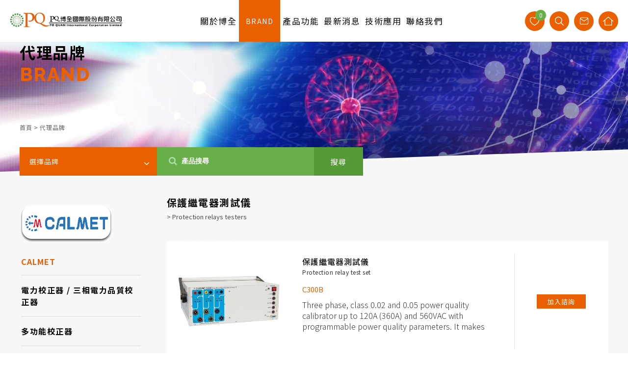

--- FILE ---
content_type: text/html; charset=utf-8
request_url: https://www.poquan.com.tw/brand/CALMET/Protection-relays-testers/
body_size: 27630
content:
<!DOCTYPE html>
<html lang="zh-Hant-TW">
<head>
<meta charset="utf-8">
<!--手機解析度-->
<meta name="viewport" content="width=device-width, initial-scale=1.0">
<meta name="format-detection" content="telephone=no">
<!--TDK-->
<title>保護繼電器測試儀-代理品牌-博全國際</title>
<meta name="description" content="保護繼電器測試儀-代理品牌-博全國際">

<!--Other Code-->


<!--open graph protocol-->
<meta property="og:title" content="保護繼電器測試儀-代理品牌-博全國際">
<meta property="og:image" content="">
<meta property="og:description" content="保護繼電器測試儀-代理品牌-博全國際">
<meta property="og:url" content="https://www.poquan.com.tw/brand/CALMET/Protection-relays-testers/">
<meta property="og:site_name" content="博全國際">
<meta property="og:type" content="website">

<!--bread script-->
<script type="application/ld+json">
{
  "@context": "http://schema.org",
  "@type": "BreadcrumbList",
  "itemListElement": [
	  {
		"@type": "ListItem",
		"position": 1,
		"item": {
		  "@id": "https://www.poquan.com.tw/",
		  "name": "首頁"
			}
	  },
	  {
		"@type": "ListItem",
		"position": 2,
		"item": {
		  "@id": "https://www.poquan.com.tw/brand/",
		  "name": "代理品牌"
			}
	  },
	  {
		"@type": "ListItem",
		"position": 3,
		"item": {
		  "@id": "https://www.poquan.com.tw/brand/CALMET/Protection-relays-testers/",
		  "name": "保護繼電器測試儀"
			}
	  }
	    ]
}
</script>
<!--css-->
<link rel="stylesheet" type="text/css" href="https://www.poquan.com.tw/css/master.css">
<link rel="stylesheet" type="text/css" href="https://www.poquan.com.tw/css/brand.css">
<link href="https://fonts.googleapis.com/css2?family=Noto+Sans+TC:wght@100;300;400;500;700;900&display=swap" rel="stylesheet">
<link href="https://fonts.googleapis.com/css2?family=Raleway:wght@300;400;500;600;700;800&display=swap" rel="stylesheet">


<!--favor icon-->
<link rel="shortcut icon" href="https://www.poquan.com.tw/images/touch-icon/apple-icon-60x60.png" />
<!--touch_icon-->
<link rel="apple-touch-icon" href="https://www.poquan.com.tw/images/touch-icon/apple-icon-60x60.png" /> 
<link rel="apple-touch-icon" sizes="76x76" href="https://www.poquan.com.tw/images/touch-icon/apple-icon-76x76.png" /> 
<link rel="apple-touch-icon" sizes="120x120" href="https://www.poquan.com.tw/images/touch-icon/apple-icon-120x120.png" />
<link rel="apple-touch-icon" sizes="152x152" href="https://www.poquan.com.tw/images/touch-icon/apple-icon-152x152.png" />

<script src="https://www.poquan.com.tw/public/js/jquery-1.12.4.min.js"></script>
<script src="https://www.poquan.com.tw/public/js/jquery.blockUI.js"></script>
<script src="https://www.poquan.com.tw/public/js/ajax_function.js"></script> 
<script src="https://www.poquan.com.tw/public/js/script.js?769550916"></script>
<script>
    function open_layer_detail(div_name,width,height){
    	if(width==''){
    		width=0;
    	}
    	if(height==''){
    		height=0;
    	}
    	$.blockUI({
    	message:$('#'+div_name),
    		css:{ 
    		cursor:'default',
    		width: width + 'px',
    		height:height+ 'px',
    		padding:'0px',
    		top:($(window).height()-height)/2 + 'px',
    		left:($(window).width()-width)/2 + 'px'
    		}
    	});		
    }
    function open_loading_status(loading_name){
    	width=$('#'+loading_name).css('width').replace("px","");
    	height=$('#'+loading_name).css('height').replace("px","");
    	$.blockUI({
    	message:$('#'+loading_name),
    		css:{ 
    		cursor:'default',
    		border:'',
    		backgroundColor:'',
    		width: width + 'px',
    		height:height+ 'px',
    		padding:'0px',
    		top:($(window).height()-height)/2 + 'px',
    		left:($(window).width()-width)/2 + 'px'
    		}
    	});
    }
    function close_layer_detail(){
    	$.unblockUI();
    }
    function close_top_layer_detail(){
    	top.$.unblockUI();
    }
    //建立執行的div
    $(function(){
    	jQuery.browser = {};
    	(function () {
    	    jQuery.browser.msie = false;
    	    jQuery.browser.version = 0;
    	    if (navigator.userAgent.match(/MSIE ([0-9]+)\./)) {
    	        jQuery.browser.msie = true;
    	        jQuery.browser.version = RegExp.$1;
    	    }
    	})();
    	$('body').prepend("<span id='iframe_string'></span>");
    	$('body').prepend('<div id="waiting_action" style="display:none;text-align:center;position: absolute;z-index: 99998;color:#FFF;font-size:12px;border:0px;"><img src="https://www.poquan.com.tw/public/loading_type/loading_big.gif" hspace="2" align="absmiddle"/><br><img src="https://www.poquan.com.tw/public/loading_type/loading_text.png" hspace="2" align="absmiddle"/></div>');
    });
    //end
</script>
<script>
	var isMobile = false;
	var isTablet = false;
</script>


    <script async src="https://www.googletagmanager.com/gtag/js?id=G-QTN4FY94D7"></script>
    <script>
        window.dataLayer = window.dataLayer || [];
        function gtag(){dataLayer.push(arguments);}
        gtag("js", new Date());

        gtag("config", "G-QTN4FY94D7",{"cookie_domain":"auto"});
    </script>
<!-- Google Tag Manager -->
<script>(function(w,d,s,l,i){w[l]=w[l]||[];w[l].push({'gtm.start':
new Date().getTime(),event:'gtm.js'});var f=d.getElementsByTagName(s)[0],
j=d.createElement(s),dl=l!='dataLayer'?'&l='+l:'';j.async=true;j.src=
'https://www.googletagmanager.com/gtm.js?id='+i+dl;f.parentNode.insertBefore(j,f);
})(window,document,'script','dataLayer','GTM-MRMJ5NS');</script>
<!-- End Google Tag Manager -->
<!-- Google tag (gtag.js) -->
<script async src="https://www.googletagmanager.com/gtag/js?id=G-QTN4FY94D7"></script>
<script>
  window.dataLayer = window.dataLayer || [];
  function gtag(){dataLayer.push(arguments);}
  gtag('js', new Date());

  gtag('config', 'G-QTN4FY94D7');
</script>


</head>
<body class="brandPage" ondragstart="return false" onselectstart="return false" onContextMenu="return false">

<!-- Google Tag Manager (noscript) -->

<noscript><iframe src="https://www.googletagmanager.com/ns.html?id=GTM-MRMJ5NS"

height="0" width="0" style="display:none;visibility:hidden"></iframe></noscript>

<!-- End Google Tag Manager (noscript) -->



<!--洽詢單浮動視窗-->
<div class="cartArea moduleBox" id="moduleInquiry"><!--cartArea-->
	<div class="wrap b-box"><!--wrap-->
		<a id="closeInquiry" class="moduleClose"><i class="fa fa-remove"></i></a>
        <ul class="cart clearfix" id="car_list_html"></ul>
        <div class="countBox clearfix"><!--countBox-->
            <a href="https://www.poquan.com.tw/inquiry/" class="btn_pay btn_color1" id="goto_pay_btn">填寫需求</a>
        </div><!--countBox end-->
	</div><!--wrap end-->
</div><!--cartArea end-->
<span id="inquiry_script_html"></span>
<script>
    function car_list_fun(){
    	jq_post_noloading('https://www.poquan.com.tw/inquiry/act/','act=21','car_list_html');	
    }
</script>



<div class="bodyOverlay"></div>


<div class="mobileBottom">

    <ul itemscope itemtype="http://www.schema.org/SiteNavigationElement"><!--menu-->

        <li itemprop="name">
            <a itemprop="url" href="https://www.poquan.com.tw/brand/">代理品牌</a>
        </li>


        <li itemprop="name">
            <a itemprop="url" href="https://www.poquan.com.tw/knowledge/">技術應用</a>
        </li>


        <li itemprop="name">
            <a itemprop="url" href="https://www.poquan.com.tw/contact/">聯絡我們</a>
        </li>

        
        <li><div class="scrollTop">top</div></li>
    </ul>
</div>
    
<div class="outerWrap b-box"><!--outerWrap-->   
    <header>
        <div class="wrap ">
            <div class="logo"><a href="https://www.poquan.com.tw/" title="博全國際"><img src="https://www.poquan.com.tw/images/logo.png" alt=""></a></div>
            <nav class="menuBox"><!--menuBox-->
                <ul class="menu cleafix" itemscope itemtype="http://www.schema.org/SiteNavigationElement"><!--menu-->
                    <li itemprop="name">
                        <a itemprop="url" href="https://www.poquan.com.tw/about/">
                            <div class="twText">關於博全</div>
                            <div class="enText">about</div>
                        </a>
                    </li>
                    <li itemprop="name">
                        <a itemprop="url" href="https://www.poquan.com.tw/brand/">
                            <div class="twText">代理品牌</div>
                            <div class="enText">brand</div>                           
                        </a>
                    </li>
                    <li itemprop="name">
                        <a itemprop="url" href="https://www.poquan.com.tw/features/">
                            <div class="twText">產品功能</div>
                            <div class="enText">features</div>      
                        </a>
                    </li>
                    <li itemprop="name">
                        <a itemprop="url" href="https://www.poquan.com.tw/news/">
                            <div class="twText">最新消息</div>
                            <div class="enText">news</div>                                
                        </a>
                    </li>
                    <li itemprop="name">
                        <a itemprop="url" href="https://www.poquan.com.tw/knowledge/">
                            <div class="twText">技術應用</div>
                            <div class="enText">knowledge</div>                  
                        </a>
                    </li>
                    <li itemprop="name">
                        <a itemprop="url" href="https://www.poquan.com.tw/contact/">
                            <div class="twText">聯絡我們</div>
                            <div class="enText">contact</div>                    
                        </a>
                    </li>

                    

                    
                </ul>
            </nav>
            <div class="groupBox">
<a class="inquiryBtn" href="https://www.poquan.com.tw/inquiry/">
	<i>0</i>
	<img src="https://www.poquan.com.tw/images/like_img.png" alt="like">
</a>


<a class="search" href="javascript:void(0);">
    <img src="https://www.poquan.com.tw/images/search_img.png" alt="search">
</a>


 
<a href="mailto:poquan@poquan.com.tw" target="_blank" >
    <img src="https://www.poquan.com.tw/images/mail_img.png" alt="mail">
</a>




<a href="https://www.poquan.com.tw/" >
    <img src="https://www.poquan.com.tw/images/home_img.png" alt="home">
</a>


<!--手機板搜尋商品-->
<div class="searchBox_m"><!--searchBox-->
    <input name="keyword_mobile" type="text" class="b-box" id="keyword_mobile" placeholder="產品搜尋" value="">
    <a class="fa fa-search" onclick="if($('#keyword_mobile').val()==''){ alert('請輸入關鍵字...');}else{location.href=encodeURI('https://www.poquan.com.tw/brand/?keyword=' + $('#keyword_mobile').val());}"></a>
</div><!--searchBox end-->

<script>
$(function(){

	$('.groupBox .search').click(function(){
		$('.groupBox .searchBox_m').addClass('show');
		$('.bodyOverlay').addClass('show');
	});

	$('.bodyOverlay').click(function(){
		$('.groupBox .searchBox_m').removeClass('show');
		$('.bodyOverlay').removeClass('show');		
	})

	//手機板搜尋商品 enter
	$('#keyword_mobile').keydown(function(event){
		 if(event.which == 13){
			 if($('#keyword_mobile').val()==''){ alert('請輸入關鍵字...');}
			 else{ location.href=encodeURI('https://www.poquan.com.tw/brand/?keyword=' + $('#keyword_mobile').val());}}
		});
});

</script></div>
        </div>
    </header>

	    <!--banner-->
    <div class="bannerArea inside b-box"><!--bannnerArea-->
       	<div class="wrap b-box"><!--wrap-->
            <div class="bannerBox"><!--bannerBox-->
                <ul id="banner">
        <li>
        
            <div class="titleBox"><!--titleBox-->
                <div class="center">
                    
                    <h2>代理品牌</h2>
                    <em>brand</em>
                    <p></p>
                    <div class="bread"><!--bread-->
                        <a href="https://www.poquan.com.tw/" title="博全國際">首頁</a><span>></span>代理品牌                    </div><!--bread end-->
                </div>
            </div><!--titleBox end-->

            <img src="https://www.poquan.com.tw/upload/banner_ins_list/twL_banner_ins_20K24_5p8icaeb4t.jpg" alt="代理品牌">

            </li>
    </ul>
            </div><!--bannerBox end-->
        </div><!--wrap end-->
    </div><!--bannerArea end-->
    	<script>
        $(function(){
            $('ul.menu').find('a[href*="/brand/"]').addClass('current');
        });
    </script>
    <!--main-->
    <div class="mainArea"><!--mainArea-->

        <div class="topBox">
            <div class="wrap">
                <div class="selectBox"><!-- side_menu -->
    <b>選擇品牌</b>
    <i><img src="https://www.poquan.com.tw/images/arrow_down.png" alt="arrow_down"></i>
    <ul class="selectLink">
                <li>
            <img src="https://www.poquan.com.tw/upload/brand_m_list_pic/twL_brand_m_20K16_42faa2r353.png" alt="">
        	<a href="https://www.poquan.com.tw/brand/AstroNova/" >AstroNova</a>
                    	<dl>
                                <dt><a href="https://www.poquan.com.tw/brand/AstroNova/Data-Acquisition-System-Series/" >資料蒐集|暫態波形記錄器系列</a></dt>
                                <dt><a href="https://www.poquan.com.tw/brand/AstroNova/Chart-Recorder-and-Printer-Series/" >波形條紙記錄器|印表機系列</a></dt>
                                <dt><a href="https://www.poquan.com.tw/brand/AstroNova/Test-and-Measurement/" >測試測量配件及軟體</a></dt>
                            </dl>
                    </li>
                <li>
            <img src="https://www.poquan.com.tw/upload/brand_m_list_pic/twL_brand_m_20I18_ari98hwxhw.png" alt="">
        	<a href="https://www.poquan.com.tw/brand/AOiP/" >AOiP</a>
                    	<dl>
                                <dt><a href="https://www.poquan.com.tw/brand/AOiP/CALIBRATION_MEASUREMENT/" >校正測量</a></dt>
                            </dl>
                    </li>
                <li>
            <img src="https://www.poquan.com.tw/upload/brand_m_list_pic/twL_brand_m_20K12_taqrnkvwmu.png" alt="">
        	<a href="https://www.poquan.com.tw/brand/ADASH/" >ADASH</a>
                    	<dl>
                                <dt><a href="https://www.poquan.com.tw/brand/ADASH/Software-for-Vibration-Analysis/" >振動分析軟體</a></dt>
                                <dt><a href="https://www.poquan.com.tw/brand/ADASH/69/" >可攜式振動分析儀</a></dt>
                                <dt><a href="https://www.poquan.com.tw/brand/ADASH/online-monitoring-systems/" >線上監測系統</a></dt>
                            </dl>
                    </li>
                <li>
            <img src="https://www.poquan.com.tw/upload/brand_m_list_pic/twL_brand_m_20K13_63t6584q7a.png" alt="">
        	<a href="https://www.poquan.com.tw/brand/Amptek/" >Amptek</a>
                    	<dl>
                                <dt><a href="https://www.poquan.com.tw/brand/Amptek/FastSDDXRayDetectorsforXRFEDS/" >用於 XRF/EDS 的 FastSDD X 射線探測器</a></dt>
                                <dt><a href="https://www.poquan.com.tw/brand/Amptek/Mini-X2X-RayTube/" >Mini-X2 X射線管</a></dt>
                                <dt><a href="https://www.poquan.com.tw/brand/Amptek/PLEIADESXRA-700DetectorArray/" >PLEIADES XRA-700 探測器陣列</a></dt>
                                <dt><a href="https://www.poquan.com.tw/brand/Amptek/Si-PINX-RayDetectors/" >Si-PIN X 射線偵測器</a></dt>
                                <dt><a href="https://www.poquan.com.tw/brand/Amptek/CdTeX-RayGammaRayDetector/" >CdTe X 射線和伽馬射線探測器</a></dt>
                                <dt><a href="https://www.poquan.com.tw/brand/Amptek/VacuumApplicationsforAmptekDetectors/" >Amptek 探測器的真空應用</a></dt>
                                <dt><a href="https://www.poquan.com.tw/brand/Amptek/OEMXRFSolutions/" >OEM XRF 解决方案</a></dt>
                                <dt><a href="https://www.poquan.com.tw/brand/Amptek/AccessoriesforXRFEDS/" >XRF/EDS 附件</a></dt>
                                <dt><a href="https://www.poquan.com.tw/brand/Amptek/DigitalPulseProcessors/" >數位脈衝處理器</a></dt>
                                <dt><a href="https://www.poquan.com.tw/brand/Amptek/MultichannelAnalyzersMCA/" >多通道分析儀 （MCA）</a></dt>
                                <dt><a href="https://www.poquan.com.tw/brand/Amptek/CompleteXRFExperimentersKit/" >完整的 XRF 實驗套件</a></dt>
                            </dl>
                    </li>
                <li>
            <img src="https://www.poquan.com.tw/upload/brand_m_list_pic/twL_brand_m_20K24_migwybwp4g.png" alt="">
        	<a href="https://www.poquan.com.tw/brand/Automatic-Research/" >Automatic Research</a>
                    	<dl>
                                <dt><a href="https://www.poquan.com.tw/brand/Automatic-Research/Characterization-sample/" >表徵樣品測量設備</a></dt>
                                <dt><a href="https://www.poquan.com.tw/brand/Automatic-Research/Coating-equipment/" >塗佈設備</a></dt>
                            </dl>
                    </li>
                <li>
            <img src="https://www.poquan.com.tw/upload/brand_m_list_pic/twL_brand_m_21E28_ffi4h8dhae.png" alt="">
        	<a href="https://www.poquan.com.tw/brand/AWSensors/" >AWSensors</a>
                    	<dl>
                                <dt><a href="https://www.poquan.com.tw/brand/AWSensors/QCMD/" >石英晶體微天平</a></dt>
                            </dl>
                    </li>
                <li>
            <img src="https://www.poquan.com.tw/upload/brand_m_list_pic/twL_brand_m_23I28_mcjza2gxzz.png" alt="">
        	<a href="https://www.poquan.com.tw/brand/AARONIA_AG/" >AARONIA AG</a>
                    	<dl>
                                <dt><a href="https://www.poquan.com.tw/brand/AARONIA_AG/SpectrumAnalyzers/" >頻譜分析儀</a></dt>
                                <dt><a href="https://www.poquan.com.tw/brand/AARONIA_AG/SignalGenerators/" >訊號產生器</a></dt>
                                <dt><a href="https://www.poquan.com.tw/brand/AARONIA_AG/Pre-Amps/" >前置放大器</a></dt>
                                <dt><a href="https://www.poquan.com.tw/brand/AARONIA_AG/Antennas/" >天線</a></dt>
                                <dt><a href="https://www.poquan.com.tw/brand/AARONIA_AG/ShieldingSolutions/" >屏蔽解決方案</a></dt>
                            </dl>
                    </li>
                <li>
            <img src="https://www.poquan.com.tw/upload/brand_m_list_pic/twL_brand_m_20K24_mitth2n4pd.png" alt="">
        	<a href="https://www.poquan.com.tw/brand/BASI/" >BASI</a>
                    	<dl>
                                <dt><a href="https://www.poquan.com.tw/brand/BASI/Potentiostats-Galvanostats-EIS-Analyzers/" >恒電位儀/恒電流儀/交流阻抗分析儀</a></dt>
                                <dt><a href="https://www.poquan.com.tw/brand/BASI/Cell-Stands/" >電化學池支架</a></dt>
                                <dt><a href="https://www.poquan.com.tw/brand/BASI/Reference-electrode/" >BASi® 參考電極系列</a></dt>
                                <dt><a href="https://www.poquan.com.tw/brand/BASI/Working-electrode/" >BASi® 工作電極系列</a></dt>
                                <dt><a href="https://www.poquan.com.tw/brand/BASI/Auxiliary-electrode/" >BASi® 輔助電極系列</a></dt>
                                <dt><a href="https://www.poquan.com.tw/brand/BASI/Polishing-tools/" >BASi® 拋光用具系列</a></dt>
                                <dt><a href="https://www.poquan.com.tw/brand/BASI/Open-Flow-Microperfusio/" >開流微灌注</a></dt>
                                <dt><a href="https://www.poquan.com.tw/brand/BASI/Spectro-Electrochemistry-Kits/" >分光電化學套件</a></dt>
                            </dl>
                    </li>
                <li>
            <img src="https://www.poquan.com.tw/upload/brand_m_list_pic/twL_brand_m_21A11_hmkwp84vt5.png" alt="">
        	<a href="https://www.poquan.com.tw/brand/CALMET/"  class="current">CALMET</a>
                    	<dl>
                                <dt><a href="https://www.poquan.com.tw/brand/CALMET/Power-calibrators-and-power-quality-calibrators/" >電力校正器 / 三相電力品質校正器</a></dt>
                                <dt><a href="https://www.poquan.com.tw/brand/CALMET/Multifunction-calibrators/" >多功能校正器</a></dt>
                                <dt><a href="https://www.poquan.com.tw/brand/CALMET/Electricity-meters-testers-and-reference-standards/" >電錶測試儀和參考標準源</a></dt>
                                <dt><a href="https://www.poquan.com.tw/brand/CALMET/Instrument-transformers-testers/" >變比測試儀</a></dt>
                                <dt><a href="https://www.poquan.com.tw/brand/CALMET/Protection-relays-testers/"  class="current">保護繼電器測試儀</a></dt>
                                <dt><a href="https://www.poquan.com.tw/brand/CALMET/Network-quality-analysers/" >網路質量分析儀</a></dt>
                                <dt><a href="https://www.poquan.com.tw/brand/CALMET/Meter-test-stations/" >電錶測試台</a></dt>
                            </dl>
                    </li>
                <li>
            <img src="https://www.poquan.com.tw/upload/brand_m_list_pic/twL_brand_m_23L11_7bz7jqnvs7.png" alt="">
        	<a href="https://www.poquan.com.tw/brand/DVPower/" >DV Power</a>
                    	<dl>
                                <dt><a href="https://www.poquan.com.tw/brand/DVPower/Battery-Recycling-Equipmenet/" >電池回收設備</a></dt>
                                <dt><a href="https://www.poquan.com.tw/brand/DVPower/BatteryTestEquipmentSeries/" >電池測試設備系列</a></dt>
                                <dt><a href="https://www.poquan.com.tw/brand/DVPower/MotorTestEquipmentSeries/" >馬達測試設備系列</a></dt>
                                <dt><a href="https://www.poquan.com.tw/brand/DVPower/ElectricalSafetyTestEquipmentSeries/" >電氣安全測試設備系列</a></dt>
                                <dt><a href="https://www.poquan.com.tw/brand/DVPower/LowResistanceOhmmeters/" >低電阻歐姆計</a></dt>
                            </dl>
                    </li>
                <li>
            <img src="https://www.poquan.com.tw/upload/brand_m_list_pic/twL_brand_m_23L18_dmc4ycut59.png" alt="">
        	<a href="https://www.poquan.com.tw/brand/DANATRONICS/" >DANATRONICS</a>
                    	<dl>
                                <dt><a href="https://www.poquan.com.tw/brand/DANATRONICS/UltrasoundFlawDetectorSeries/" >超音波探傷儀系列</a></dt>
                                <dt><a href="https://www.poquan.com.tw/brand/DANATRONICS/UltrasoundCorrosionThicknessGaugeSeries/" >超音波腐蝕測厚儀系列</a></dt>
                                <dt><a href="https://www.poquan.com.tw/brand/DANATRONICS/UltrasoundPrecisionThicknessGaugeSeries/" >超音波精密測厚儀系列</a></dt>
                                <dt><a href="https://www.poquan.com.tw/brand/DANATRONICS/videoscopes/" >工業用內視鏡</a></dt>
                            </dl>
                    </li>
                <li>
            <img src="https://www.poquan.com.tw/upload/brand_m_list_pic/twL_brand_m_25G17_8v3ic6gffq.png" alt="">
        	<a href="https://www.poquan.com.tw/brand/Dioxide-Materials/" >Dioxide Materials</a>
                    	<dl>
                                <dt><a href="https://www.poquan.com.tw/brand/Dioxide-Materials/Carbon-Dioxide-Electrolyzers-and-Components/" >CO2電解槽及元件</a></dt>
                                <dt><a href="https://www.poquan.com.tw/brand/Dioxide-Materials/Water-Electrolyzers/" >水電解槽及元件</a></dt>
                                <dt><a href="https://www.poquan.com.tw/brand/Dioxide-Materials/Anion-Exchange-Membranes/" >陰離子交換膜</a></dt>
                                <dt><a href="https://www.poquan.com.tw/brand/Dioxide-Materials/Electrodes/" >電極</a></dt>
                                <dt><a href="https://www.poquan.com.tw/brand/Dioxide-Materials/Alkaline-ionomers/" >鹼性離子聚合物</a></dt>
                                <dt><a href="https://www.poquan.com.tw/brand/Dioxide-Materials/Test-stations/" >測試站</a></dt>
                            </dl>
                    </li>
                <li>
            <img src="https://www.poquan.com.tw/upload/brand_m_list_pic/twL_brand_m_25G24_ie2sbw8ebf.png" alt="">
        	<a href="https://www.poquan.com.tw/brand/ED-D/" >ED &amp; D</a>
                    	<dl>
                                <dt><a href="https://www.poquan.com.tw/brand/ED-D/Hipot-Testing-Instrument-Series/" >絕緣耐壓測試系列</a></dt>
                            </dl>
                    </li>
                <li>
            <img src="https://www.poquan.com.tw/upload/brand_m_list_pic/twL_brand_m_20I18_4kxinwuk87.png" alt="">
        	<a href="https://www.poquan.com.tw/brand/ELVEFLOW/" >ELVEFLOW</a>
                    	<dl>
                                <dt><a href="https://www.poquan.com.tw/brand/ELVEFLOW/FLOW-CONTROL-SYSTEMS/" >流量控制系統</a></dt>
                                <dt><a href="https://www.poquan.com.tw/brand/ELVEFLOW/MEASUREMENT-DETECTION/" >測量與檢測</a></dt>
                                <dt><a href="https://www.poquan.com.tw/brand/ELVEFLOW/ACCESSORIES/" >配件</a></dt>
                            </dl>
                    </li>
                <li>
            <img src="https://www.poquan.com.tw/upload/brand_m_list_pic/twL_brand_m_23L19_6pvhbsjsfr.png" alt="">
        	<a href="https://www.poquan.com.tw/brand/ECH/" >ECH</a>
                    	<dl>
                                <dt><a href="https://www.poquan.com.tw/brand/ECH/KarlFischerTitrators/" >卡爾費雪滴定儀</a></dt>
                                <dt><a href="https://www.poquan.com.tw/brand/ECH/VolumetricTitrators/" >容量滴定儀</a></dt>
                                <dt><a href="https://www.poquan.com.tw/brand/ECH/H2SSulphideDetermination/" >H2S、硫化物的測定</a></dt>
                                <dt><a href="https://www.poquan.com.tw/brand/ECH/OnlineNH3-Ammoniaingases/" >氣體中的氨</a></dt>
                                <dt><a href="https://www.poquan.com.tw/brand/ECH/GasAnalytics/" >氣體分析</a></dt>
                                <dt><a href="https://www.poquan.com.tw/brand/ECH/PhytolabelBox-Cultivationofplants/" >植物標籤盒</a></dt>
                                <dt><a href="https://www.poquan.com.tw/brand/ECH/GloveBox-Workingunderexclusionofair/" >手套箱</a></dt>
                                <dt><a href="https://www.poquan.com.tw/brand/ECH/SnLayer-Thicknessoftinlayers/" >錫層</a></dt>
                                <dt><a href="https://www.poquan.com.tw/brand/ECH/SamplingKits/" >採樣套組</a></dt>
                            </dl>
                    </li>
                <li>
            <img src="https://www.poquan.com.tw/upload/brand_m_list_pic/twL_brand_m_23L21_mhwkpmy4ks.png" alt="">
        	<a href="https://www.poquan.com.tw/brand/Elsys/" >Elsys</a>
                    	<dl>
                                <dt><a href="https://www.poquan.com.tw/brand/Elsys/DAQInstrumentsandSystems/" >多通道資料蒐集器</a></dt>
                                <dt><a href="https://www.poquan.com.tw/brand/Elsys/DAQSoftware/" >DAQ 軟體</a></dt>
                                <dt><a href="https://www.poquan.com.tw/brand/Elsys/DAQCards/" >DAQ 數據採集卡</a></dt>
                                <dt><a href="https://www.poquan.com.tw/brand/Elsys/SignalConditioning/" >信號調理器</a></dt>
                                <dt><a href="https://www.poquan.com.tw/brand/Elsys/Attenuator/" >衰滅器</a></dt>
                            </dl>
                    </li>
                <li>
            <img src="https://www.poquan.com.tw/upload/brand_m_list_pic/twL_brand_m_23L25_rieyaqa5fx.png" alt="">
        	<a href="https://www.poquan.com.tw/brand/EA-Technology/" >EA Technology</a>
                    	<dl>
                                <dt><a href="https://www.poquan.com.tw/brand/EA-Technology/Partial-Discharge-Dection-Series/" >局部放電偵測器系列</a></dt>
                                <dt><a href="https://www.poquan.com.tw/brand/EA-Technology/Partial-Discharge-Location-Series/" >局部放電定位器系列</a></dt>
                                <dt><a href="https://www.poquan.com.tw/brand/EA-Technology/Partial-Discharge-Monitor-Location-Alarm-System-Series/" >局部放電監測|定位|預警系統系列</a></dt>
                            </dl>
                    </li>
                <li>
            <img src="https://www.poquan.com.tw/upload/brand_m_list_pic/twL_brand_m_23L22_kswjeqrmwu.png" alt="">
        	<a href="https://www.poquan.com.tw/brand/Enapter/" >Enapter</a>
                    	<dl>
                                <dt><a href="https://www.poquan.com.tw/brand/Enapter/The-AEM-Electrolyser/" >AEM電解槽</a></dt>
                            </dl>
                    </li>
                <li>
            <img src="https://www.poquan.com.tw/upload/brand_m_list_pic/twL_brand_m_23L25_kzectawe9u.png" alt="">
        	<a href="https://www.poquan.com.tw/brand/Electrothermal/" >Electrothermal</a>
                    	<dl>
                                <dt><a href="https://www.poquan.com.tw/brand/Electrothermal/Metal-Electromantles/" >金屬電罩</a></dt>
                                <dt><a href="https://www.poquan.com.tw/brand/Electrothermal/Plastic-Electromantles/" >塑料電罩</a></dt>
                                <dt><a href="https://www.poquan.com.tw/brand/Electrothermal/Industrial-Mantles/" >工業電罩</a></dt>
                                <dt><a href="https://www.poquan.com.tw/brand/Electrothermal/Multi-Extraction-Mantles/" >Multi (Extraction) Mantles</a></dt>
                                <dt><a href="https://www.poquan.com.tw/brand/Electrothermal/Electric-Bunsen/" >Electric Bunsen</a></dt>
                                <dt><a href="https://www.poquan.com.tw/brand/Electrothermal/Kjeldahl-Equipment/" >Kjeldahl Equipment</a></dt>
                                <dt><a href="https://www.poquan.com.tw/brand/Electrothermal/Heating-Tapes/" >Heating Tapes</a></dt>
                                <dt><a href="https://www.poquan.com.tw/brand/Electrothermal/Electrothermal-Controllers/" >Electrothermal Controllers</a></dt>
                                <dt><a href="https://www.poquan.com.tw/brand/Electrothermal/Melting-Point-Apparatus/" >Melting Point Apparatus</a></dt>
                                <dt><a href="https://www.poquan.com.tw/brand/Electrothermal/Histology-Products/" >Histology Products</a></dt>
                                <dt><a href="https://www.poquan.com.tw/brand/Electrothermal/RS-Series-Reaction-Stations/" >RS Series Reaction Stations</a></dt>
                                <dt><a href="https://www.poquan.com.tw/brand/Electrothermal/STEM-Omni-Reaction-Stations/" >STEM Omni Reaction Stations</a></dt>
                                <dt><a href="https://www.poquan.com.tw/brand/Electrothermal/Integrity-Reaction-Station/" >Integrity Reaction Station</a></dt>
                                <dt><a href="https://www.poquan.com.tw/brand/Electrothermal/Water-and-Ration-Heater/" >Water and Ration Heater</a></dt>
                            </dl>
                    </li>
                <li>
            <img src="https://www.poquan.com.tw/upload/brand_m_list_pic/twL_brand_m_23L26_2hhqcmyfj8.png" alt="">
        	<a href="https://www.poquan.com.tw/brand/Enervac/" >Enervac</a>
                    	<dl>
                                <dt><a href="https://www.poquan.com.tw/brand/Enervac/Transformer-Oil-Purification-Systems/" >變壓器絶緣油純化系統系列</a></dt>
                                <dt><a href="https://www.poquan.com.tw/brand/Enervac/SF6-GAS-RECOVERY-UNIT/" >SF6回收再生設備</a></dt>
                            </dl>
                    </li>
                <li>
            <img src="https://www.poquan.com.tw/upload/brand_m_list_pic/twL_brand_m_23L27_n9w5k2j89q.png" alt="">
        	<a href="https://www.poquan.com.tw/brand/EL-CELL/" >EL-CELL</a>
                    	<dl>
                                <dt><a href="https://www.poquan.com.tw/brand/EL-CELL/Test-Cells-Standard-test-cells/" >測試治具－標準測試治具</a></dt>
                                <dt><a href="https://www.poquan.com.tw/brand/EL-CELL/Test-Cells-Gas-analysis-test-cells/" >測試治具－氣體分析測試治具</a></dt>
                                <dt><a href="https://www.poquan.com.tw/brand/EL-CELL/Test-Cells-Optical-analysis-test-cells/" >測試治具－光學分析測試電池</a></dt>
                                <dt><a href="https://www.poquan.com.tw/brand/EL-CELL/Test-Cells/" >測試治具</a></dt>
                                <dt><a href="https://www.poquan.com.tw/brand/EL-CELL/Potentiostats-Galvanostats-EIS/" >恆電位儀/恆電流儀/EIS</a></dt>
                                <dt><a href="https://www.poquan.com.tw/brand/EL-CELL/PAT-docking-stations/" >PAT 擴充埠</a></dt>
                                <dt><a href="https://www.poquan.com.tw/brand/EL-CELL/Tools-and-accessories-Tools/" >工具及配件 - 工具</a></dt>
                                <dt><a href="https://www.poquan.com.tw/brand/EL-CELL/Tools-and-accessories-Accessories/" >工具及配件 - 配件</a></dt>
                                <dt><a href="https://www.poquan.com.tw/brand/EL-CELL/Customized-devices/" >訂製設備</a></dt>
                                <dt><a href="https://www.poquan.com.tw/brand/EL-CELL/EL-CELL-Software/" >EL-CELL 軟體</a></dt>
                            </dl>
                    </li>
                <li>
            <img src="https://www.poquan.com.tw/upload/brand_m_list_pic/twL_brand_m_24A03_x4j5j2jxje.png" alt="">
        	<a href="https://www.poquan.com.tw/brand/ENERGY-SUPPORT/" >ENERGY SUPPORT</a>
                    	<dl>
                                <dt><a href="https://www.poquan.com.tw/brand/ENERGY-SUPPORT/Insulating-Oil-Analysis-Series/" >絶緣油分析系列</a></dt>
                            </dl>
                    </li>
                <li>
            <img src="https://www.poquan.com.tw/upload/brand_m_list_pic/twL_brand_m_24A03_pfyrga5ziy.png" alt="">
        	<a href="https://www.poquan.com.tw/brand/FASTEC/" >FASTEC</a>
                    	<dl>
                                <dt><a href="https://www.poquan.com.tw/brand/FASTEC/High-Speed-Digital-Cameras/" >高速數位攝影機</a></dt>
                            </dl>
                    </li>
                <li>
            <img src="https://www.poquan.com.tw/upload/brand_m_list_pic/twL_brand_m_24A04_z7p2jpbn7f.png" alt="">
        	<a href="https://www.poquan.com.tw/brand/GMW/" >GMW</a>
                    	<dl>
                                <dt><a href="https://www.poquan.com.tw/brand/GMW/Electromagnets-Coils/" >電磁鐵|線圈系列</a></dt>
                                <dt><a href="https://www.poquan.com.tw/brand/GMW/Electromagnet-Power-Supplies/" >電磁鐵電源供應器系列</a></dt>
                            </dl>
                    </li>
                <li>
            <img src="https://www.poquan.com.tw/upload/brand_m_list_pic/twL_brand_m_24A05_mstn5awyu8.png" alt="">
        	<a href="https://www.poquan.com.tw/brand/Gaskatel/" >Gaskatel</a>
                    	<dl>
                                <dt><a href="https://www.poquan.com.tw/brand/Gaskatel/Electrodes-Sensors-for-Electrochemistry_Electroanalysis/" >電化學|電分析應用 - 電極|感測器系列</a></dt>
                                <dt><a href="https://www.poquan.com.tw/brand/Gaskatel/Test-Cells-for-Electrochemistry_Voltammetry-and-Corrosion/" >電化學|伏安|腐蝕應用測試電解池系列</a></dt>
                            </dl>
                    </li>
                <li>
            <img src="https://www.poquan.com.tw/upload/brand_m_list_pic/twL_brand_m_24A05_3vpztyabfk.png" alt="">
        	<a href="https://www.poquan.com.tw/brand/GIUSSANI/" >GIUSSANI</a>
                    	<dl>
                                <dt><a href="https://www.poquan.com.tw/brand/GIUSSANI/THERMOSTATIC-BATHS/" >溫度校正器</a></dt>
                                <dt><a href="https://www.poquan.com.tw/brand/GIUSSANI/PRESSURE-CALIBRATORS/" >壓力校正器</a></dt>
                                <dt><a href="https://www.poquan.com.tw/brand/GIUSSANI/TEST-BENCHES/" >測試台</a></dt>
                                <dt><a href="https://www.poquan.com.tw/brand/GIUSSANI/GIUSSANI-ACCESSORIES/" >配件</a></dt>
                            </dl>
                    </li>
                <li>
            <img src="https://www.poquan.com.tw/upload/brand_m_list_pic/twL_brand_m_24A11_4ubq7e8q7n.png" alt="">
        	<a href="https://www.poquan.com.tw/brand/Globecore/" >Globecore</a>
                    	<dl>
                                <dt><a href="https://www.poquan.com.tw/brand/Globecore/Oil-Regeneration/" >工業用油再生裝置</a></dt>
                                <dt><a href="https://www.poquan.com.tw/brand/Globecore/OilDegassing-ThermalOil-VacuumDrying/" >油品淨化系列</a></dt>
                                <dt><a href="https://www.poquan.com.tw/brand/Globecore/OilDegassing-ThermalOilVacuumDrying/" >油品凈化和過濾系統</a></dt>
                                <dt><a href="https://www.poquan.com.tw/brand/Globecore/OilDryingUnit/" >油品乾燥裝置</a></dt>
                                <dt><a href="https://www.poquan.com.tw/brand/Globecore/OilHeating/" >油品加熱裝置</a></dt>
                                <dt><a href="https://www.poquan.com.tw/brand/Globecore/FuelPolishing/" >各類油品淨化系統</a></dt>
                                <dt><a href="https://www.poquan.com.tw/brand/Globecore/VacuumdryingOven/" >真空烘箱</a></dt>
                                <dt><a href="https://www.poquan.com.tw/brand/Globecore/AirdryingMachines/" >熱空氣乾燥機</a></dt>
                                <dt><a href="https://www.poquan.com.tw/brand/Globecore/Instruments-TransformerOilTesters/" >變壓器油測定儀器系列</a></dt>
                            </dl>
                    </li>
                <li>
            <img src="https://www.poquan.com.tw/upload/brand_m_list_pic/twL_brand_m_24A16_x8fwfuir3u.png" alt="">
        	<a href="https://www.poquan.com.tw/brand/GRZ/" >GRZ</a>
                    	<dl>
                                <dt><a href="https://www.poquan.com.tw/brand/GRZ/DASH-M/" >DASH M 系列：適用於住宅、工業及大規模應用的可擴充氫儲存解決方案</a></dt>
                                <dt><a href="https://www.poquan.com.tw/brand/GRZ/DASH-C/" >DASH C 系列：高達 675 kgH2 的貨櫃式固態儲氫</a></dt>
                                <dt><a href="https://www.poquan.com.tw/brand/GRZ/DASH/" >DASH 電源系統： 隨時隨地儲存電能</a></dt>
                                <dt><a href="https://www.poquan.com.tw/brand/GRZ/FLEXI-HyCo/" >FLEXI HyCo 高壓氫氣輸送系統 : 用於實驗室的緊湊型現場高壓 H2 輸送系統</a></dt>
                                <dt><a href="https://www.poquan.com.tw/brand/GRZ/UPSOM/" >UPSOM 甲烷化反應器</a></dt>
                            </dl>
                    </li>
                <li>
            <img src="https://www.poquan.com.tw/upload/brand_m_list_pic/twL_brand_m_21I29_nymfznx5cy.png" alt="">
        	<a href="https://www.poquan.com.tw/brand/HVPD/" >HVPD</a>
                    	<dl>
                                <dt><a href="https://www.poquan.com.tw/brand/HVPD/PD/" >檢測和預測局部放電</a></dt>
                            </dl>
                    </li>
                <li>
            <img src="https://www.poquan.com.tw/upload/brand_m_list_pic/twL_brand_m_24A17_98r3ipr76r.png" alt="">
        	<a href="https://www.poquan.com.tw/brand/HSS/" >HIGH SENSE SOLUTIONSHTW</a>
                    	<dl>
                                <dt><a href="https://www.poquan.com.tw/brand/HSS/Acoustic-Water-Leak-Detector/" >管道洩漏探測儀</a></dt>
                            </dl>
                    </li>
                <li>
            <img src="https://www.poquan.com.tw/upload/brand_m_list_pic/twL_brand_m_24A18_p9rks7gjzt.png" alt="">
        	<a href="https://www.poquan.com.tw/brand/HUBER/" >HUBER</a>
                    	<dl>
                                <dt><a href="https://www.poquan.com.tw/brand/HUBER/Reference-Class-Digital-Handheld-Pressure-Gauges/" >參考級手持式數位壓力計系列</a></dt>
                                <dt><a href="https://www.poquan.com.tw/brand/HUBER/Reference-Class-Pressure-Calibrators/" >參考級壓力校正器系列</a></dt>
                                <dt><a href="https://www.poquan.com.tw/brand/HUBER/Pressure-Transducers-for-Fixed-Installation-Purposes/" >固定式壓力傳感器系列</a></dt>
                                <dt><a href="https://www.poquan.com.tw/brand/HUBER/Meteo-Station-for-Monitoring-Climatic-Parameters/" >氣候參數監測器系列</a></dt>
                                <dt><a href="https://www.poquan.com.tw/brand/HUBER/Digital-Panel-Manometers/" >盤面式數位壓力計系列</a></dt>
                                <dt><a href="https://www.poquan.com.tw/brand/HUBER/Dipping-Bell-Type-Manometers/" >浸入鐘罩式壓力計系列</a></dt>
                            </dl>
                    </li>
                <li>
            <img src="https://www.poquan.com.tw/upload/brand_m_list_pic/twL_brand_m_20I18_8ktuyepjva.png" alt="">
        	<a href="https://www.poquan.com.tw/brand/IVIUM/" >IVIUM</a>
                    	<dl>
                                <dt><a href="https://www.poquan.com.tw/brand/IVIUM/PortableUSBpowered/" >掌上型/可攜式電化學儀</a></dt>
                                <dt><a href="https://www.poquan.com.tw/brand/IVIUM/PotentiostatGalvanostatAnalyzer/" >單通道恒電位／恒電流／交流阻抗分析儀</a></dt>
                                <dt><a href="https://www.poquan.com.tw/brand/IVIUM/MultichannelPotentiostatGalvanostatAnalyzer/" >多通道恒電位／恒電流／ 交流阻抗分析儀</a></dt>
                                <dt><a href="https://www.poquan.com.tw/brand/IVIUM/HighPowerPotentiostatGalvanostatAnalyzer/" >高功率多通道恒電位／恒電流／交流阻抗分析儀</a></dt>
                                <dt><a href="https://www.poquan.com.tw/brand/IVIUM/BatteryCyclers/" >電池充放電分析儀</a></dt>
                                <dt><a href="https://www.poquan.com.tw/brand/IVIUM/Modules/" >模組</a></dt>
                                <dt><a href="https://www.poquan.com.tw/brand/IVIUM/Ivium_Accessories/" >配件</a></dt>
                                <dt><a href="https://www.poquan.com.tw/brand/IVIUM/Ivium_Software/" >軟體</a></dt>
                            </dl>
                    </li>
                <li>
            <img src="https://www.poquan.com.tw/upload/brand_m_list_pic/twL_brand_m_24A18_ecwqu84cbp.png" alt="">
        	<a href="https://www.poquan.com.tw/brand/Ida/" >Ida</a>
                    	<dl>
                                <dt><a href="https://www.poquan.com.tw/brand/Ida/ConventionalElectrodesforElectrochemistry-Electroanalysis/" >電化學|電分析應用 - 常規電極系列</a></dt>
                                <dt><a href="https://www.poquan.com.tw/brand/Ida/ReferenceElectrodesforElectrochemistry-Electroanalysis/" >電化學|電分析應用 - 參考電極系列</a></dt>
                                <dt><a href="https://www.poquan.com.tw/brand/Ida/ElectrolyticCellForElectrochemistry-Electroanalysis/" >電化學|電分析應用 - 電解池系列</a></dt>
                            </dl>
                    </li>
                <li>
            <img src="https://www.poquan.com.tw/upload/brand_m_list_pic/twL_brand_m_24A19_uyimhkfzvt.png" alt="">
        	<a href="https://www.poquan.com.tw/brand/Instytut-Fotonowy/" >Instytut Fotonowy</a>
                    	<dl>
                                <dt><a href="https://www.poquan.com.tw/brand/Instytut-Fotonowy/Semiconductors/" >半導體特性分析儀器</a></dt>
                                <dt><a href="https://www.poquan.com.tw/brand/Instytut-Fotonowy/Photoelectrochemistry/" >光電化學</a></dt>
                                <dt><a href="https://www.poquan.com.tw/brand/Instytut-Fotonowy/spectrometer/" >光譜儀</a></dt>
                                <dt><a href="https://www.poquan.com.tw/brand/Instytut-Fotonowy/light-source/" >光源</a></dt>
                            </dl>
                    </li>
                <li>
            <img src="https://www.poquan.com.tw/upload/brand_m_list_pic/twL_brand_m_24A19_f4uzqprqdu.png" alt="">
        	<a href="https://www.poquan.com.tw/brand/JGG/" >JGG</a>
                    	<dl>
                                <dt><a href="https://www.poquan.com.tw/brand/JGG/Digital-Counter/" >三相開關動作時間測定器</a></dt>
                            </dl>
                    </li>
                <li>
            <img src="https://www.poquan.com.tw/upload/brand_m_list_pic/twL_brand_m_24A23_r9ecy2vdsj.png" alt="">
        	<a href="https://www.poquan.com.tw/brand/Jacomex/" >Jacomex</a>
                    	<dl>
                                <dt><a href="https://www.poquan.com.tw/brand/Jacomex/Purified-and-Under-Controlled-Atmosphere-Gloveboxes/" >用於能源和工業領域的手套箱</a></dt>
                                <dt><a href="https://www.poquan.com.tw/brand/Jacomex/NUCLEAR-GLOVE-BOXES/" >核級應用手套箱</a></dt>
                                <dt><a href="https://www.poquan.com.tw/brand/Jacomex/ISOLATORS-FOR-PHARMACY-AND-MEDICAL-APPLICATIONS/" >用於製藥和醫療行業的隔離裝置</a></dt>
                            </dl>
                    </li>
                <li>
            <img src="https://www.poquan.com.tw/upload/brand_m_list_pic/twL_brand_m_24A23_e2uu3k7hf8.png" alt="">
        	<a href="https://www.poquan.com.tw/brand/Jenway/" >Jenway</a>
                    	<dl>
                                <dt><a href="https://www.poquan.com.tw/brand/Jenway/Colorimeter/" >Colorimeter</a></dt>
                                <dt><a href="https://www.poquan.com.tw/brand/Jenway/Conductivity-meter/" >Conductivity meter</a></dt>
                                <dt><a href="https://www.poquan.com.tw/brand/Jenway/Dissolved-oxygen-meters/" >Dissolved oxygen meters</a></dt>
                                <dt><a href="https://www.poquan.com.tw/brand/Jenway/Flame-photometer/" >Flame photometer</a></dt>
                                <dt><a href="https://www.poquan.com.tw/brand/Jenway/Fluorimeter/" >Fluorimeter</a></dt>
                                <dt><a href="https://www.poquan.com.tw/brand/Jenway/pH-Meters/" >pH Meters</a></dt>
                                <dt><a href="https://www.poquan.com.tw/brand/Jenway/Jenway-Spectrophotometers/" >光譜儀</a></dt>
                            </dl>
                    </li>
                <li>
            <img src="https://www.poquan.com.tw/upload/brand_m_list_pic/twL_brand_m_25J29_gt8dxmufut.png" alt="">
        	<a href="https://www.poquan.com.tw/brand/Kocos/" >Kocos</a>
                    	<dl>
                                <dt><a href="https://www.poquan.com.tw/brand/Kocos/EPPE-CX-Power-Quality-Analyzer/" >EPPE 電力品質分析儀</a></dt>
                                <dt><a href="https://www.poquan.com.tw/brand/Kocos/ACTAS-Innovative-Circuit-Breaker-Testing/" >ACTAS斷路器測試系列</a></dt>
                                <dt><a href="https://www.poquan.com.tw/brand/Kocos/Protection_Relay_Testing_with_ARTES/" >ARTES保護繼電器測試</a></dt>
                                <dt><a href="https://www.poquan.com.tw/brand/Kocos/Power-sources/" >EPOS 電源供應器</a></dt>
                                <dt><a href="https://www.poquan.com.tw/brand/Kocos/SHERLOG-Fault-recorders-and-power-quality-monitors/" >SHERLOG 智慧電網監控系統系列</a></dt>
                                <dt><a href="https://www.poquan.com.tw/brand/Kocos/Kocos_PROMET/" >PROMET 微歐姆計</a></dt>
                            </dl>
                    </li>
                <li>
            <img src="https://www.poquan.com.tw/upload/brand_m_list_pic/twL_brand_m_24A26_r6b9tq6yjy.png" alt="">
        	<a href="https://www.poquan.com.tw/brand/KEHUA-TECH/" >KEHUA TECH</a>
                    	<dl>
                                <dt><a href="https://www.poquan.com.tw/brand/KEHUA-TECH/EnergyStorage/" >儲能系統</a></dt>
                            </dl>
                    </li>
                <li>
            <img src="https://www.poquan.com.tw/upload/brand_m_list_pic/twL_brand_m_24D29_a7vvzpavks.png" alt="">
        	<a href="https://www.poquan.com.tw/brand/micrux/" >micrux</a>
                    	<dl>
                                <dt><a href="https://www.poquan.com.tw/brand/micrux/Thin-film-Electrochemical-Sensors/" >薄膜電化學感測器</a></dt>
                            </dl>
                    </li>
                <li>
            <img src="https://www.poquan.com.tw/upload/brand_m_list_pic/twL_brand_m_24G05_wxszgjvg6r.png" alt="">
        	<a href="https://www.poquan.com.tw/brand/Metrel/" >Metrel</a>
                    	<dl>
                                <dt><a href="https://www.poquan.com.tw/brand/Metrel/Infrared-thermal-imaging-application-tool/" >紅外線熱影像應用工具</a></dt>
                                <dt><a href="https://www.poquan.com.tw/brand/Metrel/CEMultiTesterXA/" >安規分析儀</a></dt>
                                <dt><a href="https://www.poquan.com.tw/brand/Metrel/SingleMulti-functionalSafetyPhotovoltaicElectricalInstallationTesters/" >單/多功能電氣安規測試器|太陽光電設備測試器系列</a></dt>
                                <dt><a href="https://www.poquan.com.tw/brand/Metrel/Metrel-testers/" >接地電阻測試器 / 變壓器測試器/ 導通測試器 /  高壓絕緣測試器</a></dt>
                                <dt><a href="https://www.poquan.com.tw/brand/Metrel/PortableAppliancesMachinesSwitchgearSafetyTesters/" >可攜式電氣設備(PAT)|機械|開關裝置安規測試器系列</a></dt>
                                <dt><a href="https://www.poquan.com.tw/brand/Metrel/PowerQualityAnalyzerSeries/" >電力品質分析儀系列</a></dt>
                                <dt><a href="https://www.poquan.com.tw/brand/Metrel/EquipmentforElectricalSafetyTestingTrainingforLabsandSchools/" >實驗室|學校電氣安全品質檢測應用培訓設備系列</a></dt>
                            </dl>
                    </li>
                <li>
            <img src="https://www.poquan.com.tw/upload/brand_m_list_pic/twL_brand_m_24G15_7n5a2gnshz.png" alt="">
        	<a href="https://www.poquan.com.tw/brand/Microrad/" >Microrad</a>
                    	<dl>
                                <dt><a href="https://www.poquan.com.tw/brand/Microrad/EMC-EMS-Broadband-FieldStrength-Meters/" >EMC|EMS寬頻場強計系列</a></dt>
                                <dt><a href="https://www.poquan.com.tw/brand/Microrad/EMFTripleProbesforMeasurementofElectricMagneticandMagnetostaticFields/" >EMF電場|磁場|靜磁場三合一探棒系列</a></dt>
                                <dt><a href="https://www.poquan.com.tw/brand/Microrad/EMFProbesforMeasurementofMagneticField/" >EMF磁場探棒系列</a></dt>
                                <dt><a href="https://www.poquan.com.tw/brand/Microrad/EMFProbesforMeasurementofElectricField/" >EMF電場探棒系列</a></dt>
                                <dt><a href="https://www.poquan.com.tw/brand/Microrad/MonitoringAnalyzerforMeasurementofElectricandMagneticFields/" >電磁場監測分析儀系列</a></dt>
                            </dl>
                    </li>
                <li>
            <img src="https://www.poquan.com.tw/upload/brand_m_list_pic/twL_brand_m_24G16_6dta5dpmr3.png" alt="">
        	<a href="https://www.poquan.com.tw/brand/METERTEST/" >METERTEST</a>
                    	<dl>
                                <dt><a href="https://www.poquan.com.tw/brand/METERTEST/Meter-Test-Equipment/" >儀表測試設備</a></dt>
                            </dl>
                    </li>
                <li>
            <img src="https://www.poquan.com.tw/upload/brand_m_list_pic/twL_brand_m_21I27_9vdajqimsn.png" alt="">
        	<a href="https://www.poquan.com.tw/brand/ndb/" >ndb</a>
                    	<dl>
                                <dt><a href="https://www.poquan.com.tw/brand/ndb/Cable-and-Phase-Identification/" >電纜和相位識別</a></dt>
                            </dl>
                    </li>
                <li>
            <img src="https://www.poquan.com.tw/upload/brand_m_list_pic/twL_brand_m_24G17_ju65uh3yzd.png" alt="">
        	<a href="https://www.poquan.com.tw/brand/Norecs/" >Norecs</a>
                    	<dl>
                                <dt><a href="https://www.poquan.com.tw/brand/Norecs/Probostat-system/" >燃料電池測試系統</a></dt>
                                <dt><a href="https://www.poquan.com.tw/brand/Norecs/ProboStat-Accessories/" >ProboStat 配件</a></dt>
                                <dt><a href="https://www.poquan.com.tw/brand/Norecs/measurement-software/" >控制、量測軟體</a></dt>
                                <dt><a href="https://www.poquan.com.tw/brand/Norecs/PEM-sample-holder/" >PEM 治具</a></dt>
                                <dt><a href="https://www.poquan.com.tw/brand/Norecs/Humistat/" >氣體混合器</a></dt>
                                <dt><a href="https://www.poquan.com.tw/brand/Norecs/Samples-Substrates-and-Targets/" >樣品、原料、靶材</a></dt>
                            </dl>
                    </li>
                <li>
            <img src="https://www.poquan.com.tw/upload/brand_m_list_pic/twL_brand_m_24G18_rmrsp7i9if.png" alt="">
        	<a href="https://www.poquan.com.tw/brand/Novocontrol/" >Novocontrol</a>
                    	<dl>
                                <dt><a href="https://www.poquan.com.tw/brand/Novocontrol/Alpha-A-Series/" >高性能模組化測量系統</a></dt>
                                <dt><a href="https://www.poquan.com.tw/brand/Novocontrol/NEISYS/" >電化學阻抗系統</a></dt>
                                <dt><a href="https://www.poquan.com.tw/brand/Novocontrol/Single-Unit-Dielectric-Analyzers-Alpha-and-Beta/" >單機介電分析儀</a></dt>
                                <dt><a href="https://www.poquan.com.tw/brand/Novocontrol/electrochemical-impedance-analyzer/" >產品綜合概述 :  頻率範圍內材料或成分的電性分析</a></dt>
                                <dt><a href="https://www.poquan.com.tw/brand/Novocontrol/Temperature-Control-Systems/" >溫度控制系統</a></dt>
                                <dt><a href="https://www.poquan.com.tw/brand/Novocontrol/Turnkey-System/" >整套解決方案</a></dt>
                                <dt><a href="https://www.poquan.com.tw/brand/Novocontrol/Sample-Cells/" >樣品架裝置</a></dt>
                                <dt><a href="https://www.poquan.com.tw/brand/Novocontrol/Software/" >控制軟體</a></dt>
                                <dt><a href="https://www.poquan.com.tw/brand/Novocontrol/TSDC/" >熱激勵去極化電流</a></dt>
                            </dl>
                    </li>
                <li>
            <img src="https://www.poquan.com.tw/upload/brand_m_list_pic/twL_brand_m_24H06_2actaqzbnz.png" alt="">
        	<a href="https://www.poquan.com.tw/brand/Neware/" >Neware</a>
                    	<dl>
                                <dt><a href="https://www.poquan.com.tw/brand/Neware/CT-4008/" >電芯類測試設備</a></dt>
                            </dl>
                    </li>
                <li>
            <img src="https://www.poquan.com.tw/upload/brand_m_list_pic/twL_brand_m_24G19_vft92t5qhx.png" alt="">
        	<a href="https://www.poquan.com.tw/brand/OKOndt-Group/" >OKOndt Group</a>
                    	<dl>
                                <dt><a href="https://www.poquan.com.tw/brand/OKOndt-Group/Ultrasonic-flaw-detectors/" >超音波探傷儀</a></dt>
                                <dt><a href="https://www.poquan.com.tw/brand/OKOndt-Group/Eddy-current-testing-equipment/" >渦電流探傷儀</a></dt>
                            </dl>
                    </li>
                <li>
            <img src="https://www.poquan.com.tw/upload/brand_m_list_pic/twL_brand_m_23L04_txypayfd22.png" alt="">
        	<a href="https://www.poquan.com.tw/brand/OZM/" >OZM</a>
                    	<dl>
                                <dt><a href="https://www.poquan.com.tw/brand/OZM/STABILITYANDCOMPATIBILITYTESTS/" >穩定性和相容性測試</a></dt>
                                <dt><a href="https://www.poquan.com.tw/brand/OZM/SensitivityandExplosibilityTests/" >靈敏度和爆炸性試驗</a></dt>
                                <dt><a href="https://www.poquan.com.tw/brand/OZM/EXPLOSIVESPERFORMANCETESTS/" >爆炸物性能測試</a></dt>
                                <dt><a href="https://www.poquan.com.tw/brand/OZM/GUNPROPELLANTSBALLISTICSTESTS/" >火炮推進劑彈道測試</a></dt>
                                <dt><a href="https://www.poquan.com.tw/brand/OZM/RocketPropellantsBallisticsTests/" >火箭推進劑彈道測試</a></dt>
                                <dt><a href="https://www.poquan.com.tw/brand/OZM/Electro-ExplosiveDevicesTests/" >電炸裝置測試</a></dt>
                                <dt><a href="https://www.poquan.com.tw/brand/OZM/SAFESTORAGEANDWORKINLABS/" >實驗室防爆暨安全儲存裝置</a></dt>
                                <dt><a href="https://www.poquan.com.tw/brand/OZM/LithiumBatteryExplosibilityTester/" >鋰電池爆炸性檢測儀</a></dt>
                                <dt><a href="https://www.poquan.com.tw/brand/OZM/MinimumIgnitionEnergyofDustsTester/" >粉塵雲爆炸性測試</a></dt>
                                <dt><a href="https://www.poquan.com.tw/brand/OZM/ConcentrationLimitsofFlammabilityTester/" >濃度極限的燃燒測試儀</a></dt>
                                <dt><a href="https://www.poquan.com.tw/brand/OZM/TIME-PRESSURETESTAPPARATUS/" >時間壓力測試儀</a></dt>
                                <dt><a href="https://www.poquan.com.tw/brand/OZM/High-PressureAutoclave/" >高壓釜</a></dt>
                                <dt><a href="https://www.poquan.com.tw/brand/OZM/AutoignitionTemperatureofLiquidsTester/" >液體自燃溫度測試儀</a></dt>
                                <dt><a href="https://www.poquan.com.tw/brand/OZM/DustLayerIgnitionTemperatureTester/" >粉塵層點火溫度測試儀</a></dt>
                                <dt><a href="https://www.poquan.com.tw/brand/OZM/MinimumIgnitionTemperatureTester/" >最低點火溫度測試儀</a></dt>
                                <dt><a href="https://www.poquan.com.tw/brand/OZM/RelativeSelf-IgnitionTemperatureTester/" >相對自燃溫度測試儀</a></dt>
                                <dt><a href="https://www.poquan.com.tw/brand/OZM/ThermalStabilityTestat75C/" >75°C 下的熱穩定性測試</a></dt>
                                <dt><a href="https://www.poquan.com.tw/brand/OZM/Self-HeatingSubstancesTester/" >自發性熱物質測試儀</a></dt>
                                <dt><a href="https://www.poquan.com.tw/brand/OZM/DustandGasExplosionChambers/" >粉塵和氣體爆炸室</a></dt>
                                <dt><a href="https://www.poquan.com.tw/brand/OZM/LaboratoryDetonationChambers/" >實驗室級爆轟室</a></dt>
                            </dl>
                    </li>
                <li>
            <img src="https://www.poquan.com.tw/upload/brand_m_list_pic/twL_brand_m_24G23_j2ddizyzun.png" alt="">
        	<a href="https://www.poquan.com.tw/brand/Pine-Research/" >Pine Research</a>
                    	<dl>
                                <dt><a href="https://www.poquan.com.tw/brand/Pine-Research/Pine-Potentiostats/" >Potentiostats</a></dt>
                                <dt><a href="https://www.poquan.com.tw/brand/Pine-Research/EChem-in-a-Box/" >EChem in a Box</a></dt>
                                <dt><a href="https://www.poquan.com.tw/brand/Pine-Research/Electrode-Rotators/" >旋轉電極裝置</a></dt>
                            </dl>
                    </li>
                <li>
            <img src="https://www.poquan.com.tw/upload/brand_m_list_pic/twL_brand_m_25E13_tx9pe69nss.png" alt="">
        	<a href="https://www.poquan.com.tw/brand/Pinflow/" >Pinflow</a>
                    	<dl>
                                <dt><a href="https://www.poquan.com.tw/brand/Pinflow/Products-research/" >研究設備</a></dt>
                            </dl>
                    </li>
                <li>
            <img src="https://www.poquan.com.tw/upload/brand_m_list_pic/twL_brand_m_22D12_546da7n7sf.png" alt="">
        	<a href="https://www.poquan.com.tw/brand/Redoxme/" >Redoxme</a>
                    	<dl>
                                <dt><a href="https://www.poquan.com.tw/brand/Redoxme/Electrochemical-Cells/" >電化學槽裝置單元</a></dt>
                                <dt><a href="https://www.poquan.com.tw/brand/Redoxme/Holders-Adapters/" >支架+轉接器</a></dt>
                                <dt><a href="https://www.poquan.com.tw/brand/Redoxme/Metal-Auxiliary-Electrodes/" >金屬輔助電極</a></dt>
                            </dl>
                    </li>
                <li>
            <img src="https://www.poquan.com.tw/upload/brand_m_list_pic/twL_brand_m_20L11_nxgzdumac4.png" alt="">
        	<a href="https://www.poquan.com.tw/brand/SATIR/" >SATIR</a>
                    	<dl>
                                <dt><a href="https://www.poquan.com.tw/brand/SATIR/Thermal-Cameras-for-Leak-Detection/" >人體體溫檢測｜工業應用紅外線熱像儀系列</a></dt>
                                <dt><a href="https://www.poquan.com.tw/brand/SATIR/Thermal-Cameras-for-Vehicles-Driving-Safety-Night-Vision-Applications/" >車用安全裝置|輔視|夜視應用紅外線熱像儀系列</a></dt>
                                <dt><a href="https://www.poquan.com.tw/brand/SATIR/Thermal-Cameras-for-Security-Surveillance-Applications/" >保全|監視|防禦應用紅外線熱像儀系列</a></dt>
                                <dt><a href="https://www.poquan.com.tw/brand/SATIR/Thermal-Cameras-for-Medical-Application/" >醫療應用紅外線熱像儀系列</a></dt>
                                <dt><a href="https://www.poquan.com.tw/brand/SATIR/Thermal-Imager-Cores-for-Multiple-Applications/" >整合型多重應用紅外線熱像儀核心系列</a></dt>
                                <dt><a href="https://www.poquan.com.tw/brand/SATIR/Thermal-Imaging-UAV/" >研發|搜救|安防|探勘|檢測應用無人機熱像儀系統系列</a></dt>
                            </dl>
                    </li>
                <li>
            <img src="https://www.poquan.com.tw/upload/brand_m_list_pic/twL_brand_m_21F15_pzs9gjhxpf.png" alt="">
        	<a href="https://www.poquan.com.tw/brand/Sonel/" >Sonel</a>
                    	<dl>
                                <dt><a href="https://www.poquan.com.tw/brand/Sonel/ELECTRICAL-SAFETY-MEASUREMENTS/" >電氣安全性測量系列</a></dt>
                                <dt><a href="https://www.poquan.com.tw/brand/Sonel/POWER-QUALITY-ANALYSIS/" >電能質量分析</a></dt>
                                <dt><a href="https://www.poquan.com.tw/brand/Sonel/SAFETY-OF-ELECTRICAL-EQUIPMENT/" >電氣設備的安全性</a></dt>
                                <dt><a href="https://www.poquan.com.tw/brand/Sonel/Low-resistance-measurements/" >低電阻測量</a></dt>
                                <dt><a href="https://www.poquan.com.tw/brand/Sonel/LOCATION-OF-CORDS-AND-CABLES-FAULT-DETECTION/" >電線和電纜的位置及故障檢測</a></dt>
                                <dt><a href="https://www.poquan.com.tw/brand/Sonel/OTHERS/" >其他類別</a></dt>
                                <dt><a href="https://www.poquan.com.tw/brand/Sonel/ILLUMINANCE-MEASUREMENTS/" >照度測量</a></dt>
                                <dt><a href="https://www.poquan.com.tw/brand/Sonel/THERMAL-IMAGERS-AND-PYROMETERS/" >熱像儀和高溫計</a></dt>
                                <dt><a href="https://www.poquan.com.tw/brand/Sonel/PARTIAL-DISCHARGE-MEASUREMENTS/" >局部放電測量</a></dt>
                                <dt><a href="https://www.poquan.com.tw/brand/Sonel/Leakage-current-alarm/" >漏電流警報</a></dt>
                                <dt><a href="https://www.poquan.com.tw/brand/Sonel/LABORATORY-EQUIPMENT/" >實驗室設備</a></dt>
                                <dt><a href="https://www.poquan.com.tw/brand/Sonel/HIGH-VOLTAGE-EQUIPMENT/" >高壓設備</a></dt>
                            </dl>
                    </li>
                <li>
            <img src="https://www.poquan.com.tw/upload/brand_m_list_pic/twL_brand_m_24A23_davr3npynv.png" alt="">
        	<a href="https://www.poquan.com.tw/brand/Serstech/" >Serstech</a>
                    	<dl>
                                <dt><a href="https://www.poquan.com.tw/brand/Serstech/lightRamanspectrometer/" >手持式拉曼光譜檢測儀</a></dt>
                            </dl>
                    </li>
                <li>
            <img src="https://www.poquan.com.tw/upload/brand_m_list_pic/twL_brand_m_24F13_wyha2zanpx.png" alt="">
        	<a href="https://www.poquan.com.tw/brand/SDT/" >SDT</a>
                    	<dl>
                                <dt><a href="https://www.poquan.com.tw/brand/SDT/online-monitoring-solution/" >線上監控系統</a></dt>
                                <dt><a href="https://www.poquan.com.tw/brand/SDT/Ultrasonic-testing-equipment/" >超音波測漏設備</a></dt>
                                <dt><a href="https://www.poquan.com.tw/brand/SDT/PartialDischargeTestingwithanAcousticImagingCamera/" >工業聲學顯像儀</a></dt>
                            </dl>
                    </li>
                <li>
            <img src="https://www.poquan.com.tw/upload/brand_m_list_pic/twL_brand_m_25G16_mjsh526xqe.png" alt="">
        	<a href="https://www.poquan.com.tw/brand/SENSIA/" >SENSIA</a>
                    	<dl>
                                <dt><a href="https://www.poquan.com.tw/brand/SENSIA/handheld-Optical-Gas-Imaging-OGI-cameras/" >手持式光學氣體成像（OGI）相機</a></dt>
                                <dt><a href="https://www.poquan.com.tw/brand/SENSIA/24-7-Cameras/" >全天候 ( 24/7 )  相機系列</a></dt>
                                <dt><a href="https://www.poquan.com.tw/brand/SENSIA/On-Board-Cameras/" >可裝載的相機系列</a></dt>
                            </dl>
                    </li>
                <li>
            <img src="https://www.poquan.com.tw/upload/brand_m_list_pic/twL_brand_m_25G21_cfjf6ivf2k.png" alt="">
        	<a href="https://www.poquan.com.tw/brand/SIKA/" >SIKA</a>
                    	<dl>
                                <dt><a href="https://www.poquan.com.tw/brand/SIKA/Temperature/" >溫度測量</a></dt>
                                <dt><a href="https://www.poquan.com.tw/brand/SIKA/Pressure/" >壓力測量</a></dt>
                                <dt><a href="https://www.poquan.com.tw/brand/SIKA/Flow/" >流量和液位測量</a></dt>
                            </dl>
                    </li>
                <li>
            <img src="https://www.poquan.com.tw/upload/brand_m_list_pic/twL_brand_m_25G23_j78ndz8253.png" alt="">
        	<a href="https://www.poquan.com.tw/brand/SMC/" >SMC</a>
                    	<dl>
                                <dt><a href="https://www.poquan.com.tw/brand/SMC/Relay-tester-equipment/" >電驛測試系列設備</a></dt>
                            </dl>
                    </li>
                <li>
            <img src="https://www.poquan.com.tw/upload/brand_m_list_pic/twL_brand_m_25G23_eazp63xxuv.png" alt="">
        	<a href="https://www.poquan.com.tw/brand/TANDELTA/" >TANDELTA</a>
                    	<dl>
                                <dt><a href="https://www.poquan.com.tw/brand/TANDELTA/SENSORS/" >感測器</a></dt>
                                <dt><a href="https://www.poquan.com.tw/brand/TANDELTA/KITS/" >感測器套組</a></dt>
                                <dt><a href="https://www.poquan.com.tw/brand/TANDELTA/DISPLAY-SOLUTIONS/" >顯示器解決方案</a></dt>
                                <dt><a href="https://www.poquan.com.tw/brand/TANDELTA/GATEWAYS-MODEMS/" >閘道器 &amp; 數據機</a></dt>
                            </dl>
                    </li>
                <li>
            <img src="https://www.poquan.com.tw/upload/brand_m_list_pic/twL_brand_m_25G23_epqdhh3msk.png" alt="">
        	<a href="https://www.poquan.com.tw/brand/TENTECH/" >TENTECH</a>
                    	<dl>
                                <dt><a href="https://www.poquan.com.tw/brand/TENTECH/Earth-Ground-Tester-Series/" >接地測試器系列</a></dt>
                                <dt><a href="https://www.poquan.com.tw/brand/TENTECH/Hipot-Series/" >絶緣耐壓測試器系列</a></dt>
                                <dt><a href="https://www.poquan.com.tw/brand/TENTECH/Analog-Insulation-Tester-Series/" >指針式絶緣電阻測試器系列</a></dt>
                                <dt><a href="https://www.poquan.com.tw/brand/TENTECH/100A-200A-High-Current-Micro-ohmmeters/" >100A|200A大電流微歐姆計系列</a></dt>
                                <dt><a href="https://www.poquan.com.tw/brand/TENTECH/1A-5A-10A-Low-Current-Micro-ohmmeters/" >1A|5A|10A小電流微歐姆計系列</a></dt>
                            </dl>
                    </li>
                <li>
            <img src="https://www.poquan.com.tw/upload/brand_m_list_pic/twL_brand_m_25G24_v82n2ibkvu.png" alt="">
        	<a href="https://www.poquan.com.tw/brand/Turnkey-Instruments/" >Turnkey Instruments</a>
                    	<dl>
                                <dt><a href="https://www.poquan.com.tw/brand/Turnkey-Instruments/Dust-and-particulate-monitors/" >粉塵和微粒監測器</a></dt>
                            </dl>
                    </li>
                <li>
            <img src="https://www.poquan.com.tw/upload/brand_m_list_pic/twL_brand_m_23I22_kvrk97nj4a.png" alt="">
        	<a href="https://www.poquan.com.tw/brand/VacCoat/" >VacCoat</a>
                    	<dl>
                                <dt><a href="https://www.poquan.com.tw/brand/VacCoat/VacuumCoatingSystems/" >真空鍍膜系統</a></dt>
                            </dl>
                    </li>
                <li>
            <img src="https://www.poquan.com.tw/upload/brand_m_list_pic/twL_brand_m_25G24_sigtd5wu7n.png" alt="">
        	<a href="https://www.poquan.com.tw/brand/Zurich-Instruments/" >Zurich Instruments</a>
                    	<dl>
                                <dt><a href="https://www.poquan.com.tw/brand/Zurich-Instruments/Lock-in-Amplifiers/" >鎖相放大器</a></dt>
                                <dt><a href="https://www.poquan.com.tw/brand/Zurich-Instruments/Impedance-Analyzers/" >阻抗分析儀</a></dt>
                                <dt><a href="https://www.poquan.com.tw/brand/Zurich-Instruments/Arbitrary-Waveform-Generators/" >任意波形產生器</a></dt>
                                <dt><a href="https://www.poquan.com.tw/brand/Zurich-Instruments/Boxcar-Averagers/" >Boxcar 平均器</a></dt>
                                <dt><a href="https://www.poquan.com.tw/brand/Zurich-Instruments/Quantum-Computing-Systems/" >量子計算系統</a></dt>
                            </dl>
                    </li>
        <!--         <li><a href="https://www.poquan.com.tw/brand/" >所有產品</a></li> -->
	</ul>
</div><!-- side_menu end -->

                <div class="searchBox"><!--searchBox-->
                    <input name="keyword_search" type="text" class="b-box" id="keyword_search" placeholder="產品搜尋" value="">

                    <i class="fa fa-search"></i>
                    <a onclick="if($('#keyword_search').val()==''){ alert('請輸入關鍵字...');}else{location.href=encodeURI('https://www.poquan.com.tw/brand/?keyword=' + $('#keyword_search').val());}">搜尋</a>
                </div><!--searchBox end-->
                
                <script>
                $(function(){
         
                    $('#keyword_search').keydown(function(event){
                         if(event.which == 13){
                             if($('#keyword_search').val()==''){ alert('請輸入關鍵字...');}
                             else{ location.href=encodeURI('https://www.poquan.com.tw/brand/?keyword=' + $('#keyword_search').val());}}
                        });
                    });
                </script>
    
                    
            </div>
        </div>

        <div class="mobile_mBox"><div class="classBox"><!-- side_menu -->

    <ul class="classLink">
                <li>
        	<a href="https://www.poquan.com.tw/brand/AstroNova/" >AstroNova</a>
                    	<dl>
                                <dt><a href="https://www.poquan.com.tw/brand/AstroNova/Data-Acquisition-System-Series/" >資料蒐集|暫態波形記錄器系列</a></dt>
                                <dt><a href="https://www.poquan.com.tw/brand/AstroNova/Chart-Recorder-and-Printer-Series/" >波形條紙記錄器|印表機系列</a></dt>
                                <dt><a href="https://www.poquan.com.tw/brand/AstroNova/Test-and-Measurement/" >測試測量配件及軟體</a></dt>
                            </dl>
                    </li>
                <li>
        	<a href="https://www.poquan.com.tw/brand/AOiP/" >AOiP</a>
                    	<dl>
                                <dt><a href="https://www.poquan.com.tw/brand/AOiP/CALIBRATION_MEASUREMENT/" >校正測量</a></dt>
                            </dl>
                    </li>
                <li>
        	<a href="https://www.poquan.com.tw/brand/ADASH/" >ADASH</a>
                    	<dl>
                                <dt><a href="https://www.poquan.com.tw/brand/ADASH/Software-for-Vibration-Analysis/" >振動分析軟體</a></dt>
                                <dt><a href="https://www.poquan.com.tw/brand/ADASH/69/" >可攜式振動分析儀</a></dt>
                                <dt><a href="https://www.poquan.com.tw/brand/ADASH/online-monitoring-systems/" >線上監測系統</a></dt>
                            </dl>
                    </li>
                <li>
        	<a href="https://www.poquan.com.tw/brand/Amptek/" >Amptek</a>
                    	<dl>
                                <dt><a href="https://www.poquan.com.tw/brand/Amptek/FastSDDXRayDetectorsforXRFEDS/" >用於 XRF/EDS 的 FastSDD X 射線探測器</a></dt>
                                <dt><a href="https://www.poquan.com.tw/brand/Amptek/Mini-X2X-RayTube/" >Mini-X2 X射線管</a></dt>
                                <dt><a href="https://www.poquan.com.tw/brand/Amptek/PLEIADESXRA-700DetectorArray/" >PLEIADES XRA-700 探測器陣列</a></dt>
                                <dt><a href="https://www.poquan.com.tw/brand/Amptek/Si-PINX-RayDetectors/" >Si-PIN X 射線偵測器</a></dt>
                                <dt><a href="https://www.poquan.com.tw/brand/Amptek/CdTeX-RayGammaRayDetector/" >CdTe X 射線和伽馬射線探測器</a></dt>
                                <dt><a href="https://www.poquan.com.tw/brand/Amptek/VacuumApplicationsforAmptekDetectors/" >Amptek 探測器的真空應用</a></dt>
                                <dt><a href="https://www.poquan.com.tw/brand/Amptek/OEMXRFSolutions/" >OEM XRF 解决方案</a></dt>
                                <dt><a href="https://www.poquan.com.tw/brand/Amptek/AccessoriesforXRFEDS/" >XRF/EDS 附件</a></dt>
                                <dt><a href="https://www.poquan.com.tw/brand/Amptek/DigitalPulseProcessors/" >數位脈衝處理器</a></dt>
                                <dt><a href="https://www.poquan.com.tw/brand/Amptek/MultichannelAnalyzersMCA/" >多通道分析儀 （MCA）</a></dt>
                                <dt><a href="https://www.poquan.com.tw/brand/Amptek/CompleteXRFExperimentersKit/" >完整的 XRF 實驗套件</a></dt>
                            </dl>
                    </li>
                <li>
        	<a href="https://www.poquan.com.tw/brand/Automatic-Research/" >Automatic Research</a>
                    	<dl>
                                <dt><a href="https://www.poquan.com.tw/brand/Automatic-Research/Characterization-sample/" >表徵樣品測量設備</a></dt>
                                <dt><a href="https://www.poquan.com.tw/brand/Automatic-Research/Coating-equipment/" >塗佈設備</a></dt>
                            </dl>
                    </li>
                <li>
        	<a href="https://www.poquan.com.tw/brand/AWSensors/" >AWSensors</a>
                    	<dl>
                                <dt><a href="https://www.poquan.com.tw/brand/AWSensors/QCMD/" >石英晶體微天平</a></dt>
                            </dl>
                    </li>
                <li>
        	<a href="https://www.poquan.com.tw/brand/AARONIA_AG/" >AARONIA AG</a>
                    	<dl>
                                <dt><a href="https://www.poquan.com.tw/brand/AARONIA_AG/SpectrumAnalyzers/" >頻譜分析儀</a></dt>
                                <dt><a href="https://www.poquan.com.tw/brand/AARONIA_AG/SignalGenerators/" >訊號產生器</a></dt>
                                <dt><a href="https://www.poquan.com.tw/brand/AARONIA_AG/Pre-Amps/" >前置放大器</a></dt>
                                <dt><a href="https://www.poquan.com.tw/brand/AARONIA_AG/Antennas/" >天線</a></dt>
                                <dt><a href="https://www.poquan.com.tw/brand/AARONIA_AG/ShieldingSolutions/" >屏蔽解決方案</a></dt>
                            </dl>
                    </li>
                <li>
        	<a href="https://www.poquan.com.tw/brand/BASI/" >BASI</a>
                    	<dl>
                                <dt><a href="https://www.poquan.com.tw/brand/BASI/Potentiostats-Galvanostats-EIS-Analyzers/" >恒電位儀/恒電流儀/交流阻抗分析儀</a></dt>
                                <dt><a href="https://www.poquan.com.tw/brand/BASI/Cell-Stands/" >電化學池支架</a></dt>
                                <dt><a href="https://www.poquan.com.tw/brand/BASI/Reference-electrode/" >BASi® 參考電極系列</a></dt>
                                <dt><a href="https://www.poquan.com.tw/brand/BASI/Working-electrode/" >BASi® 工作電極系列</a></dt>
                                <dt><a href="https://www.poquan.com.tw/brand/BASI/Auxiliary-electrode/" >BASi® 輔助電極系列</a></dt>
                                <dt><a href="https://www.poquan.com.tw/brand/BASI/Polishing-tools/" >BASi® 拋光用具系列</a></dt>
                                <dt><a href="https://www.poquan.com.tw/brand/BASI/Open-Flow-Microperfusio/" >開流微灌注</a></dt>
                                <dt><a href="https://www.poquan.com.tw/brand/BASI/Spectro-Electrochemistry-Kits/" >分光電化學套件</a></dt>
                            </dl>
                    </li>
                <li>
        	<a href="https://www.poquan.com.tw/brand/CALMET/"  class="current">CALMET</a>
                    	<dl>
                                <dt><a href="https://www.poquan.com.tw/brand/CALMET/Power-calibrators-and-power-quality-calibrators/" >電力校正器 / 三相電力品質校正器</a></dt>
                                <dt><a href="https://www.poquan.com.tw/brand/CALMET/Multifunction-calibrators/" >多功能校正器</a></dt>
                                <dt><a href="https://www.poquan.com.tw/brand/CALMET/Electricity-meters-testers-and-reference-standards/" >電錶測試儀和參考標準源</a></dt>
                                <dt><a href="https://www.poquan.com.tw/brand/CALMET/Instrument-transformers-testers/" >變比測試儀</a></dt>
                                <dt><a href="https://www.poquan.com.tw/brand/CALMET/Protection-relays-testers/"  class="current">保護繼電器測試儀</a></dt>
                                <dt><a href="https://www.poquan.com.tw/brand/CALMET/Network-quality-analysers/" >網路質量分析儀</a></dt>
                                <dt><a href="https://www.poquan.com.tw/brand/CALMET/Meter-test-stations/" >電錶測試台</a></dt>
                            </dl>
                    </li>
                <li>
        	<a href="https://www.poquan.com.tw/brand/DVPower/" >DV Power</a>
                    	<dl>
                                <dt><a href="https://www.poquan.com.tw/brand/DVPower/Battery-Recycling-Equipmenet/" >電池回收設備</a></dt>
                                <dt><a href="https://www.poquan.com.tw/brand/DVPower/BatteryTestEquipmentSeries/" >電池測試設備系列</a></dt>
                                <dt><a href="https://www.poquan.com.tw/brand/DVPower/MotorTestEquipmentSeries/" >馬達測試設備系列</a></dt>
                                <dt><a href="https://www.poquan.com.tw/brand/DVPower/ElectricalSafetyTestEquipmentSeries/" >電氣安全測試設備系列</a></dt>
                                <dt><a href="https://www.poquan.com.tw/brand/DVPower/LowResistanceOhmmeters/" >低電阻歐姆計</a></dt>
                            </dl>
                    </li>
                <li>
        	<a href="https://www.poquan.com.tw/brand/DANATRONICS/" >DANATRONICS</a>
                    	<dl>
                                <dt><a href="https://www.poquan.com.tw/brand/DANATRONICS/UltrasoundFlawDetectorSeries/" >超音波探傷儀系列</a></dt>
                                <dt><a href="https://www.poquan.com.tw/brand/DANATRONICS/UltrasoundCorrosionThicknessGaugeSeries/" >超音波腐蝕測厚儀系列</a></dt>
                                <dt><a href="https://www.poquan.com.tw/brand/DANATRONICS/UltrasoundPrecisionThicknessGaugeSeries/" >超音波精密測厚儀系列</a></dt>
                                <dt><a href="https://www.poquan.com.tw/brand/DANATRONICS/videoscopes/" >工業用內視鏡</a></dt>
                            </dl>
                    </li>
                <li>
        	<a href="https://www.poquan.com.tw/brand/Dioxide-Materials/" >Dioxide Materials</a>
                    	<dl>
                                <dt><a href="https://www.poquan.com.tw/brand/Dioxide-Materials/Carbon-Dioxide-Electrolyzers-and-Components/" >CO2電解槽及元件</a></dt>
                                <dt><a href="https://www.poquan.com.tw/brand/Dioxide-Materials/Water-Electrolyzers/" >水電解槽及元件</a></dt>
                                <dt><a href="https://www.poquan.com.tw/brand/Dioxide-Materials/Anion-Exchange-Membranes/" >陰離子交換膜</a></dt>
                                <dt><a href="https://www.poquan.com.tw/brand/Dioxide-Materials/Electrodes/" >電極</a></dt>
                                <dt><a href="https://www.poquan.com.tw/brand/Dioxide-Materials/Alkaline-ionomers/" >鹼性離子聚合物</a></dt>
                                <dt><a href="https://www.poquan.com.tw/brand/Dioxide-Materials/Test-stations/" >測試站</a></dt>
                            </dl>
                    </li>
                <li>
        	<a href="https://www.poquan.com.tw/brand/ED-D/" >ED &amp; D</a>
                    	<dl>
                                <dt><a href="https://www.poquan.com.tw/brand/ED-D/Hipot-Testing-Instrument-Series/" >絕緣耐壓測試系列</a></dt>
                            </dl>
                    </li>
                <li>
        	<a href="https://www.poquan.com.tw/brand/ELVEFLOW/" >ELVEFLOW</a>
                    	<dl>
                                <dt><a href="https://www.poquan.com.tw/brand/ELVEFLOW/FLOW-CONTROL-SYSTEMS/" >流量控制系統</a></dt>
                                <dt><a href="https://www.poquan.com.tw/brand/ELVEFLOW/MEASUREMENT-DETECTION/" >測量與檢測</a></dt>
                                <dt><a href="https://www.poquan.com.tw/brand/ELVEFLOW/ACCESSORIES/" >配件</a></dt>
                            </dl>
                    </li>
                <li>
        	<a href="https://www.poquan.com.tw/brand/ECH/" >ECH</a>
                    	<dl>
                                <dt><a href="https://www.poquan.com.tw/brand/ECH/KarlFischerTitrators/" >卡爾費雪滴定儀</a></dt>
                                <dt><a href="https://www.poquan.com.tw/brand/ECH/VolumetricTitrators/" >容量滴定儀</a></dt>
                                <dt><a href="https://www.poquan.com.tw/brand/ECH/H2SSulphideDetermination/" >H2S、硫化物的測定</a></dt>
                                <dt><a href="https://www.poquan.com.tw/brand/ECH/OnlineNH3-Ammoniaingases/" >氣體中的氨</a></dt>
                                <dt><a href="https://www.poquan.com.tw/brand/ECH/GasAnalytics/" >氣體分析</a></dt>
                                <dt><a href="https://www.poquan.com.tw/brand/ECH/PhytolabelBox-Cultivationofplants/" >植物標籤盒</a></dt>
                                <dt><a href="https://www.poquan.com.tw/brand/ECH/GloveBox-Workingunderexclusionofair/" >手套箱</a></dt>
                                <dt><a href="https://www.poquan.com.tw/brand/ECH/SnLayer-Thicknessoftinlayers/" >錫層</a></dt>
                                <dt><a href="https://www.poquan.com.tw/brand/ECH/SamplingKits/" >採樣套組</a></dt>
                            </dl>
                    </li>
                <li>
        	<a href="https://www.poquan.com.tw/brand/Elsys/" >Elsys</a>
                    	<dl>
                                <dt><a href="https://www.poquan.com.tw/brand/Elsys/DAQInstrumentsandSystems/" >多通道資料蒐集器</a></dt>
                                <dt><a href="https://www.poquan.com.tw/brand/Elsys/DAQSoftware/" >DAQ 軟體</a></dt>
                                <dt><a href="https://www.poquan.com.tw/brand/Elsys/DAQCards/" >DAQ 數據採集卡</a></dt>
                                <dt><a href="https://www.poquan.com.tw/brand/Elsys/SignalConditioning/" >信號調理器</a></dt>
                                <dt><a href="https://www.poquan.com.tw/brand/Elsys/Attenuator/" >衰滅器</a></dt>
                            </dl>
                    </li>
                <li>
        	<a href="https://www.poquan.com.tw/brand/EA-Technology/" >EA Technology</a>
                    	<dl>
                                <dt><a href="https://www.poquan.com.tw/brand/EA-Technology/Partial-Discharge-Dection-Series/" >局部放電偵測器系列</a></dt>
                                <dt><a href="https://www.poquan.com.tw/brand/EA-Technology/Partial-Discharge-Location-Series/" >局部放電定位器系列</a></dt>
                                <dt><a href="https://www.poquan.com.tw/brand/EA-Technology/Partial-Discharge-Monitor-Location-Alarm-System-Series/" >局部放電監測|定位|預警系統系列</a></dt>
                            </dl>
                    </li>
                <li>
        	<a href="https://www.poquan.com.tw/brand/Enapter/" >Enapter</a>
                    	<dl>
                                <dt><a href="https://www.poquan.com.tw/brand/Enapter/The-AEM-Electrolyser/" >AEM電解槽</a></dt>
                            </dl>
                    </li>
                <li>
        	<a href="https://www.poquan.com.tw/brand/Electrothermal/" >Electrothermal</a>
                    	<dl>
                                <dt><a href="https://www.poquan.com.tw/brand/Electrothermal/Metal-Electromantles/" >金屬電罩</a></dt>
                                <dt><a href="https://www.poquan.com.tw/brand/Electrothermal/Plastic-Electromantles/" >塑料電罩</a></dt>
                                <dt><a href="https://www.poquan.com.tw/brand/Electrothermal/Industrial-Mantles/" >工業電罩</a></dt>
                                <dt><a href="https://www.poquan.com.tw/brand/Electrothermal/Multi-Extraction-Mantles/" >Multi (Extraction) Mantles</a></dt>
                                <dt><a href="https://www.poquan.com.tw/brand/Electrothermal/Electric-Bunsen/" >Electric Bunsen</a></dt>
                                <dt><a href="https://www.poquan.com.tw/brand/Electrothermal/Kjeldahl-Equipment/" >Kjeldahl Equipment</a></dt>
                                <dt><a href="https://www.poquan.com.tw/brand/Electrothermal/Heating-Tapes/" >Heating Tapes</a></dt>
                                <dt><a href="https://www.poquan.com.tw/brand/Electrothermal/Electrothermal-Controllers/" >Electrothermal Controllers</a></dt>
                                <dt><a href="https://www.poquan.com.tw/brand/Electrothermal/Melting-Point-Apparatus/" >Melting Point Apparatus</a></dt>
                                <dt><a href="https://www.poquan.com.tw/brand/Electrothermal/Histology-Products/" >Histology Products</a></dt>
                                <dt><a href="https://www.poquan.com.tw/brand/Electrothermal/RS-Series-Reaction-Stations/" >RS Series Reaction Stations</a></dt>
                                <dt><a href="https://www.poquan.com.tw/brand/Electrothermal/STEM-Omni-Reaction-Stations/" >STEM Omni Reaction Stations</a></dt>
                                <dt><a href="https://www.poquan.com.tw/brand/Electrothermal/Integrity-Reaction-Station/" >Integrity Reaction Station</a></dt>
                                <dt><a href="https://www.poquan.com.tw/brand/Electrothermal/Water-and-Ration-Heater/" >Water and Ration Heater</a></dt>
                            </dl>
                    </li>
                <li>
        	<a href="https://www.poquan.com.tw/brand/Enervac/" >Enervac</a>
                    	<dl>
                                <dt><a href="https://www.poquan.com.tw/brand/Enervac/Transformer-Oil-Purification-Systems/" >變壓器絶緣油純化系統系列</a></dt>
                                <dt><a href="https://www.poquan.com.tw/brand/Enervac/SF6-GAS-RECOVERY-UNIT/" >SF6回收再生設備</a></dt>
                            </dl>
                    </li>
                <li>
        	<a href="https://www.poquan.com.tw/brand/EL-CELL/" >EL-CELL</a>
                    	<dl>
                                <dt><a href="https://www.poquan.com.tw/brand/EL-CELL/Test-Cells-Standard-test-cells/" >測試治具－標準測試治具</a></dt>
                                <dt><a href="https://www.poquan.com.tw/brand/EL-CELL/Test-Cells-Gas-analysis-test-cells/" >測試治具－氣體分析測試治具</a></dt>
                                <dt><a href="https://www.poquan.com.tw/brand/EL-CELL/Test-Cells-Optical-analysis-test-cells/" >測試治具－光學分析測試電池</a></dt>
                                <dt><a href="https://www.poquan.com.tw/brand/EL-CELL/Test-Cells/" >測試治具</a></dt>
                                <dt><a href="https://www.poquan.com.tw/brand/EL-CELL/Potentiostats-Galvanostats-EIS/" >恆電位儀/恆電流儀/EIS</a></dt>
                                <dt><a href="https://www.poquan.com.tw/brand/EL-CELL/PAT-docking-stations/" >PAT 擴充埠</a></dt>
                                <dt><a href="https://www.poquan.com.tw/brand/EL-CELL/Tools-and-accessories-Tools/" >工具及配件 - 工具</a></dt>
                                <dt><a href="https://www.poquan.com.tw/brand/EL-CELL/Tools-and-accessories-Accessories/" >工具及配件 - 配件</a></dt>
                                <dt><a href="https://www.poquan.com.tw/brand/EL-CELL/Customized-devices/" >訂製設備</a></dt>
                                <dt><a href="https://www.poquan.com.tw/brand/EL-CELL/EL-CELL-Software/" >EL-CELL 軟體</a></dt>
                            </dl>
                    </li>
                <li>
        	<a href="https://www.poquan.com.tw/brand/ENERGY-SUPPORT/" >ENERGY SUPPORT</a>
                    	<dl>
                                <dt><a href="https://www.poquan.com.tw/brand/ENERGY-SUPPORT/Insulating-Oil-Analysis-Series/" >絶緣油分析系列</a></dt>
                            </dl>
                    </li>
                <li>
        	<a href="https://www.poquan.com.tw/brand/FASTEC/" >FASTEC</a>
                    	<dl>
                                <dt><a href="https://www.poquan.com.tw/brand/FASTEC/High-Speed-Digital-Cameras/" >高速數位攝影機</a></dt>
                            </dl>
                    </li>
                <li>
        	<a href="https://www.poquan.com.tw/brand/GMW/" >GMW</a>
                    	<dl>
                                <dt><a href="https://www.poquan.com.tw/brand/GMW/Electromagnets-Coils/" >電磁鐵|線圈系列</a></dt>
                                <dt><a href="https://www.poquan.com.tw/brand/GMW/Electromagnet-Power-Supplies/" >電磁鐵電源供應器系列</a></dt>
                            </dl>
                    </li>
                <li>
        	<a href="https://www.poquan.com.tw/brand/Gaskatel/" >Gaskatel</a>
                    	<dl>
                                <dt><a href="https://www.poquan.com.tw/brand/Gaskatel/Electrodes-Sensors-for-Electrochemistry_Electroanalysis/" >電化學|電分析應用 - 電極|感測器系列</a></dt>
                                <dt><a href="https://www.poquan.com.tw/brand/Gaskatel/Test-Cells-for-Electrochemistry_Voltammetry-and-Corrosion/" >電化學|伏安|腐蝕應用測試電解池系列</a></dt>
                            </dl>
                    </li>
                <li>
        	<a href="https://www.poquan.com.tw/brand/GIUSSANI/" >GIUSSANI</a>
                    	<dl>
                                <dt><a href="https://www.poquan.com.tw/brand/GIUSSANI/THERMOSTATIC-BATHS/" >溫度校正器</a></dt>
                                <dt><a href="https://www.poquan.com.tw/brand/GIUSSANI/PRESSURE-CALIBRATORS/" >壓力校正器</a></dt>
                                <dt><a href="https://www.poquan.com.tw/brand/GIUSSANI/TEST-BENCHES/" >測試台</a></dt>
                                <dt><a href="https://www.poquan.com.tw/brand/GIUSSANI/GIUSSANI-ACCESSORIES/" >配件</a></dt>
                            </dl>
                    </li>
                <li>
        	<a href="https://www.poquan.com.tw/brand/Globecore/" >Globecore</a>
                    	<dl>
                                <dt><a href="https://www.poquan.com.tw/brand/Globecore/Oil-Regeneration/" >工業用油再生裝置</a></dt>
                                <dt><a href="https://www.poquan.com.tw/brand/Globecore/OilDegassing-ThermalOil-VacuumDrying/" >油品淨化系列</a></dt>
                                <dt><a href="https://www.poquan.com.tw/brand/Globecore/OilDegassing-ThermalOilVacuumDrying/" >油品凈化和過濾系統</a></dt>
                                <dt><a href="https://www.poquan.com.tw/brand/Globecore/OilDryingUnit/" >油品乾燥裝置</a></dt>
                                <dt><a href="https://www.poquan.com.tw/brand/Globecore/OilHeating/" >油品加熱裝置</a></dt>
                                <dt><a href="https://www.poquan.com.tw/brand/Globecore/FuelPolishing/" >各類油品淨化系統</a></dt>
                                <dt><a href="https://www.poquan.com.tw/brand/Globecore/VacuumdryingOven/" >真空烘箱</a></dt>
                                <dt><a href="https://www.poquan.com.tw/brand/Globecore/AirdryingMachines/" >熱空氣乾燥機</a></dt>
                                <dt><a href="https://www.poquan.com.tw/brand/Globecore/Instruments-TransformerOilTesters/" >變壓器油測定儀器系列</a></dt>
                            </dl>
                    </li>
                <li>
        	<a href="https://www.poquan.com.tw/brand/GRZ/" >GRZ</a>
                    	<dl>
                                <dt><a href="https://www.poquan.com.tw/brand/GRZ/DASH-M/" >DASH M 系列：適用於住宅、工業及大規模應用的可擴充氫儲存解決方案</a></dt>
                                <dt><a href="https://www.poquan.com.tw/brand/GRZ/DASH-C/" >DASH C 系列：高達 675 kgH2 的貨櫃式固態儲氫</a></dt>
                                <dt><a href="https://www.poquan.com.tw/brand/GRZ/DASH/" >DASH 電源系統： 隨時隨地儲存電能</a></dt>
                                <dt><a href="https://www.poquan.com.tw/brand/GRZ/FLEXI-HyCo/" >FLEXI HyCo 高壓氫氣輸送系統 : 用於實驗室的緊湊型現場高壓 H2 輸送系統</a></dt>
                                <dt><a href="https://www.poquan.com.tw/brand/GRZ/UPSOM/" >UPSOM 甲烷化反應器</a></dt>
                            </dl>
                    </li>
                <li>
        	<a href="https://www.poquan.com.tw/brand/HVPD/" >HVPD</a>
                    	<dl>
                                <dt><a href="https://www.poquan.com.tw/brand/HVPD/PD/" >檢測和預測局部放電</a></dt>
                            </dl>
                    </li>
                <li>
        	<a href="https://www.poquan.com.tw/brand/HSS/" >HIGH SENSE SOLUTIONSHTW</a>
                    	<dl>
                                <dt><a href="https://www.poquan.com.tw/brand/HSS/Acoustic-Water-Leak-Detector/" >管道洩漏探測儀</a></dt>
                            </dl>
                    </li>
                <li>
        	<a href="https://www.poquan.com.tw/brand/HUBER/" >HUBER</a>
                    	<dl>
                                <dt><a href="https://www.poquan.com.tw/brand/HUBER/Reference-Class-Digital-Handheld-Pressure-Gauges/" >參考級手持式數位壓力計系列</a></dt>
                                <dt><a href="https://www.poquan.com.tw/brand/HUBER/Reference-Class-Pressure-Calibrators/" >參考級壓力校正器系列</a></dt>
                                <dt><a href="https://www.poquan.com.tw/brand/HUBER/Pressure-Transducers-for-Fixed-Installation-Purposes/" >固定式壓力傳感器系列</a></dt>
                                <dt><a href="https://www.poquan.com.tw/brand/HUBER/Meteo-Station-for-Monitoring-Climatic-Parameters/" >氣候參數監測器系列</a></dt>
                                <dt><a href="https://www.poquan.com.tw/brand/HUBER/Digital-Panel-Manometers/" >盤面式數位壓力計系列</a></dt>
                                <dt><a href="https://www.poquan.com.tw/brand/HUBER/Dipping-Bell-Type-Manometers/" >浸入鐘罩式壓力計系列</a></dt>
                            </dl>
                    </li>
                <li>
        	<a href="https://www.poquan.com.tw/brand/IVIUM/" >IVIUM</a>
                    	<dl>
                                <dt><a href="https://www.poquan.com.tw/brand/IVIUM/PortableUSBpowered/" >掌上型/可攜式電化學儀</a></dt>
                                <dt><a href="https://www.poquan.com.tw/brand/IVIUM/PotentiostatGalvanostatAnalyzer/" >單通道恒電位／恒電流／交流阻抗分析儀</a></dt>
                                <dt><a href="https://www.poquan.com.tw/brand/IVIUM/MultichannelPotentiostatGalvanostatAnalyzer/" >多通道恒電位／恒電流／ 交流阻抗分析儀</a></dt>
                                <dt><a href="https://www.poquan.com.tw/brand/IVIUM/HighPowerPotentiostatGalvanostatAnalyzer/" >高功率多通道恒電位／恒電流／交流阻抗分析儀</a></dt>
                                <dt><a href="https://www.poquan.com.tw/brand/IVIUM/BatteryCyclers/" >電池充放電分析儀</a></dt>
                                <dt><a href="https://www.poquan.com.tw/brand/IVIUM/Modules/" >模組</a></dt>
                                <dt><a href="https://www.poquan.com.tw/brand/IVIUM/Ivium_Accessories/" >配件</a></dt>
                                <dt><a href="https://www.poquan.com.tw/brand/IVIUM/Ivium_Software/" >軟體</a></dt>
                            </dl>
                    </li>
                <li>
        	<a href="https://www.poquan.com.tw/brand/Ida/" >Ida</a>
                    	<dl>
                                <dt><a href="https://www.poquan.com.tw/brand/Ida/ConventionalElectrodesforElectrochemistry-Electroanalysis/" >電化學|電分析應用 - 常規電極系列</a></dt>
                                <dt><a href="https://www.poquan.com.tw/brand/Ida/ReferenceElectrodesforElectrochemistry-Electroanalysis/" >電化學|電分析應用 - 參考電極系列</a></dt>
                                <dt><a href="https://www.poquan.com.tw/brand/Ida/ElectrolyticCellForElectrochemistry-Electroanalysis/" >電化學|電分析應用 - 電解池系列</a></dt>
                            </dl>
                    </li>
                <li>
        	<a href="https://www.poquan.com.tw/brand/Instytut-Fotonowy/" >Instytut Fotonowy</a>
                    	<dl>
                                <dt><a href="https://www.poquan.com.tw/brand/Instytut-Fotonowy/Semiconductors/" >半導體特性分析儀器</a></dt>
                                <dt><a href="https://www.poquan.com.tw/brand/Instytut-Fotonowy/Photoelectrochemistry/" >光電化學</a></dt>
                                <dt><a href="https://www.poquan.com.tw/brand/Instytut-Fotonowy/spectrometer/" >光譜儀</a></dt>
                                <dt><a href="https://www.poquan.com.tw/brand/Instytut-Fotonowy/light-source/" >光源</a></dt>
                            </dl>
                    </li>
                <li>
        	<a href="https://www.poquan.com.tw/brand/JGG/" >JGG</a>
                    	<dl>
                                <dt><a href="https://www.poquan.com.tw/brand/JGG/Digital-Counter/" >三相開關動作時間測定器</a></dt>
                            </dl>
                    </li>
                <li>
        	<a href="https://www.poquan.com.tw/brand/Jacomex/" >Jacomex</a>
                    	<dl>
                                <dt><a href="https://www.poquan.com.tw/brand/Jacomex/Purified-and-Under-Controlled-Atmosphere-Gloveboxes/" >用於能源和工業領域的手套箱</a></dt>
                                <dt><a href="https://www.poquan.com.tw/brand/Jacomex/NUCLEAR-GLOVE-BOXES/" >核級應用手套箱</a></dt>
                                <dt><a href="https://www.poquan.com.tw/brand/Jacomex/ISOLATORS-FOR-PHARMACY-AND-MEDICAL-APPLICATIONS/" >用於製藥和醫療行業的隔離裝置</a></dt>
                            </dl>
                    </li>
                <li>
        	<a href="https://www.poquan.com.tw/brand/Jenway/" >Jenway</a>
                    	<dl>
                                <dt><a href="https://www.poquan.com.tw/brand/Jenway/Colorimeter/" >Colorimeter</a></dt>
                                <dt><a href="https://www.poquan.com.tw/brand/Jenway/Conductivity-meter/" >Conductivity meter</a></dt>
                                <dt><a href="https://www.poquan.com.tw/brand/Jenway/Dissolved-oxygen-meters/" >Dissolved oxygen meters</a></dt>
                                <dt><a href="https://www.poquan.com.tw/brand/Jenway/Flame-photometer/" >Flame photometer</a></dt>
                                <dt><a href="https://www.poquan.com.tw/brand/Jenway/Fluorimeter/" >Fluorimeter</a></dt>
                                <dt><a href="https://www.poquan.com.tw/brand/Jenway/pH-Meters/" >pH Meters</a></dt>
                                <dt><a href="https://www.poquan.com.tw/brand/Jenway/Jenway-Spectrophotometers/" >光譜儀</a></dt>
                            </dl>
                    </li>
                <li>
        	<a href="https://www.poquan.com.tw/brand/Kocos/" >Kocos</a>
                    	<dl>
                                <dt><a href="https://www.poquan.com.tw/brand/Kocos/EPPE-CX-Power-Quality-Analyzer/" >EPPE 電力品質分析儀</a></dt>
                                <dt><a href="https://www.poquan.com.tw/brand/Kocos/ACTAS-Innovative-Circuit-Breaker-Testing/" >ACTAS斷路器測試系列</a></dt>
                                <dt><a href="https://www.poquan.com.tw/brand/Kocos/Protection_Relay_Testing_with_ARTES/" >ARTES保護繼電器測試</a></dt>
                                <dt><a href="https://www.poquan.com.tw/brand/Kocos/Power-sources/" >EPOS 電源供應器</a></dt>
                                <dt><a href="https://www.poquan.com.tw/brand/Kocos/SHERLOG-Fault-recorders-and-power-quality-monitors/" >SHERLOG 智慧電網監控系統系列</a></dt>
                                <dt><a href="https://www.poquan.com.tw/brand/Kocos/Kocos_PROMET/" >PROMET 微歐姆計</a></dt>
                            </dl>
                    </li>
                <li>
        	<a href="https://www.poquan.com.tw/brand/KEHUA-TECH/" >KEHUA TECH</a>
                    	<dl>
                                <dt><a href="https://www.poquan.com.tw/brand/KEHUA-TECH/EnergyStorage/" >儲能系統</a></dt>
                            </dl>
                    </li>
                <li>
        	<a href="https://www.poquan.com.tw/brand/micrux/" >micrux</a>
                    	<dl>
                                <dt><a href="https://www.poquan.com.tw/brand/micrux/Thin-film-Electrochemical-Sensors/" >薄膜電化學感測器</a></dt>
                            </dl>
                    </li>
                <li>
        	<a href="https://www.poquan.com.tw/brand/Metrel/" >Metrel</a>
                    	<dl>
                                <dt><a href="https://www.poquan.com.tw/brand/Metrel/Infrared-thermal-imaging-application-tool/" >紅外線熱影像應用工具</a></dt>
                                <dt><a href="https://www.poquan.com.tw/brand/Metrel/CEMultiTesterXA/" >安規分析儀</a></dt>
                                <dt><a href="https://www.poquan.com.tw/brand/Metrel/SingleMulti-functionalSafetyPhotovoltaicElectricalInstallationTesters/" >單/多功能電氣安規測試器|太陽光電設備測試器系列</a></dt>
                                <dt><a href="https://www.poquan.com.tw/brand/Metrel/Metrel-testers/" >接地電阻測試器 / 變壓器測試器/ 導通測試器 /  高壓絕緣測試器</a></dt>
                                <dt><a href="https://www.poquan.com.tw/brand/Metrel/PortableAppliancesMachinesSwitchgearSafetyTesters/" >可攜式電氣設備(PAT)|機械|開關裝置安規測試器系列</a></dt>
                                <dt><a href="https://www.poquan.com.tw/brand/Metrel/PowerQualityAnalyzerSeries/" >電力品質分析儀系列</a></dt>
                                <dt><a href="https://www.poquan.com.tw/brand/Metrel/EquipmentforElectricalSafetyTestingTrainingforLabsandSchools/" >實驗室|學校電氣安全品質檢測應用培訓設備系列</a></dt>
                            </dl>
                    </li>
                <li>
        	<a href="https://www.poquan.com.tw/brand/Microrad/" >Microrad</a>
                    	<dl>
                                <dt><a href="https://www.poquan.com.tw/brand/Microrad/EMC-EMS-Broadband-FieldStrength-Meters/" >EMC|EMS寬頻場強計系列</a></dt>
                                <dt><a href="https://www.poquan.com.tw/brand/Microrad/EMFTripleProbesforMeasurementofElectricMagneticandMagnetostaticFields/" >EMF電場|磁場|靜磁場三合一探棒系列</a></dt>
                                <dt><a href="https://www.poquan.com.tw/brand/Microrad/EMFProbesforMeasurementofMagneticField/" >EMF磁場探棒系列</a></dt>
                                <dt><a href="https://www.poquan.com.tw/brand/Microrad/EMFProbesforMeasurementofElectricField/" >EMF電場探棒系列</a></dt>
                                <dt><a href="https://www.poquan.com.tw/brand/Microrad/MonitoringAnalyzerforMeasurementofElectricandMagneticFields/" >電磁場監測分析儀系列</a></dt>
                            </dl>
                    </li>
                <li>
        	<a href="https://www.poquan.com.tw/brand/METERTEST/" >METERTEST</a>
                    	<dl>
                                <dt><a href="https://www.poquan.com.tw/brand/METERTEST/Meter-Test-Equipment/" >儀表測試設備</a></dt>
                            </dl>
                    </li>
                <li>
        	<a href="https://www.poquan.com.tw/brand/ndb/" >ndb</a>
                    	<dl>
                                <dt><a href="https://www.poquan.com.tw/brand/ndb/Cable-and-Phase-Identification/" >電纜和相位識別</a></dt>
                            </dl>
                    </li>
                <li>
        	<a href="https://www.poquan.com.tw/brand/Norecs/" >Norecs</a>
                    	<dl>
                                <dt><a href="https://www.poquan.com.tw/brand/Norecs/Probostat-system/" >燃料電池測試系統</a></dt>
                                <dt><a href="https://www.poquan.com.tw/brand/Norecs/ProboStat-Accessories/" >ProboStat 配件</a></dt>
                                <dt><a href="https://www.poquan.com.tw/brand/Norecs/measurement-software/" >控制、量測軟體</a></dt>
                                <dt><a href="https://www.poquan.com.tw/brand/Norecs/PEM-sample-holder/" >PEM 治具</a></dt>
                                <dt><a href="https://www.poquan.com.tw/brand/Norecs/Humistat/" >氣體混合器</a></dt>
                                <dt><a href="https://www.poquan.com.tw/brand/Norecs/Samples-Substrates-and-Targets/" >樣品、原料、靶材</a></dt>
                            </dl>
                    </li>
                <li>
        	<a href="https://www.poquan.com.tw/brand/Novocontrol/" >Novocontrol</a>
                    	<dl>
                                <dt><a href="https://www.poquan.com.tw/brand/Novocontrol/Alpha-A-Series/" >高性能模組化測量系統</a></dt>
                                <dt><a href="https://www.poquan.com.tw/brand/Novocontrol/NEISYS/" >電化學阻抗系統</a></dt>
                                <dt><a href="https://www.poquan.com.tw/brand/Novocontrol/Single-Unit-Dielectric-Analyzers-Alpha-and-Beta/" >單機介電分析儀</a></dt>
                                <dt><a href="https://www.poquan.com.tw/brand/Novocontrol/electrochemical-impedance-analyzer/" >產品綜合概述 :  頻率範圍內材料或成分的電性分析</a></dt>
                                <dt><a href="https://www.poquan.com.tw/brand/Novocontrol/Temperature-Control-Systems/" >溫度控制系統</a></dt>
                                <dt><a href="https://www.poquan.com.tw/brand/Novocontrol/Turnkey-System/" >整套解決方案</a></dt>
                                <dt><a href="https://www.poquan.com.tw/brand/Novocontrol/Sample-Cells/" >樣品架裝置</a></dt>
                                <dt><a href="https://www.poquan.com.tw/brand/Novocontrol/Software/" >控制軟體</a></dt>
                                <dt><a href="https://www.poquan.com.tw/brand/Novocontrol/TSDC/" >熱激勵去極化電流</a></dt>
                            </dl>
                    </li>
                <li>
        	<a href="https://www.poquan.com.tw/brand/Neware/" >Neware</a>
                    	<dl>
                                <dt><a href="https://www.poquan.com.tw/brand/Neware/CT-4008/" >電芯類測試設備</a></dt>
                            </dl>
                    </li>
                <li>
        	<a href="https://www.poquan.com.tw/brand/OKOndt-Group/" >OKOndt Group</a>
                    	<dl>
                                <dt><a href="https://www.poquan.com.tw/brand/OKOndt-Group/Ultrasonic-flaw-detectors/" >超音波探傷儀</a></dt>
                                <dt><a href="https://www.poquan.com.tw/brand/OKOndt-Group/Eddy-current-testing-equipment/" >渦電流探傷儀</a></dt>
                            </dl>
                    </li>
                <li>
        	<a href="https://www.poquan.com.tw/brand/OZM/" >OZM</a>
                    	<dl>
                                <dt><a href="https://www.poquan.com.tw/brand/OZM/STABILITYANDCOMPATIBILITYTESTS/" >穩定性和相容性測試</a></dt>
                                <dt><a href="https://www.poquan.com.tw/brand/OZM/SensitivityandExplosibilityTests/" >靈敏度和爆炸性試驗</a></dt>
                                <dt><a href="https://www.poquan.com.tw/brand/OZM/EXPLOSIVESPERFORMANCETESTS/" >爆炸物性能測試</a></dt>
                                <dt><a href="https://www.poquan.com.tw/brand/OZM/GUNPROPELLANTSBALLISTICSTESTS/" >火炮推進劑彈道測試</a></dt>
                                <dt><a href="https://www.poquan.com.tw/brand/OZM/RocketPropellantsBallisticsTests/" >火箭推進劑彈道測試</a></dt>
                                <dt><a href="https://www.poquan.com.tw/brand/OZM/Electro-ExplosiveDevicesTests/" >電炸裝置測試</a></dt>
                                <dt><a href="https://www.poquan.com.tw/brand/OZM/SAFESTORAGEANDWORKINLABS/" >實驗室防爆暨安全儲存裝置</a></dt>
                                <dt><a href="https://www.poquan.com.tw/brand/OZM/LithiumBatteryExplosibilityTester/" >鋰電池爆炸性檢測儀</a></dt>
                                <dt><a href="https://www.poquan.com.tw/brand/OZM/MinimumIgnitionEnergyofDustsTester/" >粉塵雲爆炸性測試</a></dt>
                                <dt><a href="https://www.poquan.com.tw/brand/OZM/ConcentrationLimitsofFlammabilityTester/" >濃度極限的燃燒測試儀</a></dt>
                                <dt><a href="https://www.poquan.com.tw/brand/OZM/TIME-PRESSURETESTAPPARATUS/" >時間壓力測試儀</a></dt>
                                <dt><a href="https://www.poquan.com.tw/brand/OZM/High-PressureAutoclave/" >高壓釜</a></dt>
                                <dt><a href="https://www.poquan.com.tw/brand/OZM/AutoignitionTemperatureofLiquidsTester/" >液體自燃溫度測試儀</a></dt>
                                <dt><a href="https://www.poquan.com.tw/brand/OZM/DustLayerIgnitionTemperatureTester/" >粉塵層點火溫度測試儀</a></dt>
                                <dt><a href="https://www.poquan.com.tw/brand/OZM/MinimumIgnitionTemperatureTester/" >最低點火溫度測試儀</a></dt>
                                <dt><a href="https://www.poquan.com.tw/brand/OZM/RelativeSelf-IgnitionTemperatureTester/" >相對自燃溫度測試儀</a></dt>
                                <dt><a href="https://www.poquan.com.tw/brand/OZM/ThermalStabilityTestat75C/" >75°C 下的熱穩定性測試</a></dt>
                                <dt><a href="https://www.poquan.com.tw/brand/OZM/Self-HeatingSubstancesTester/" >自發性熱物質測試儀</a></dt>
                                <dt><a href="https://www.poquan.com.tw/brand/OZM/DustandGasExplosionChambers/" >粉塵和氣體爆炸室</a></dt>
                                <dt><a href="https://www.poquan.com.tw/brand/OZM/LaboratoryDetonationChambers/" >實驗室級爆轟室</a></dt>
                            </dl>
                    </li>
                <li>
        	<a href="https://www.poquan.com.tw/brand/Pine-Research/" >Pine Research</a>
                    	<dl>
                                <dt><a href="https://www.poquan.com.tw/brand/Pine-Research/Pine-Potentiostats/" >Potentiostats</a></dt>
                                <dt><a href="https://www.poquan.com.tw/brand/Pine-Research/EChem-in-a-Box/" >EChem in a Box</a></dt>
                                <dt><a href="https://www.poquan.com.tw/brand/Pine-Research/Electrode-Rotators/" >旋轉電極裝置</a></dt>
                            </dl>
                    </li>
                <li>
        	<a href="https://www.poquan.com.tw/brand/Pinflow/" >Pinflow</a>
                    	<dl>
                                <dt><a href="https://www.poquan.com.tw/brand/Pinflow/Products-research/" >研究設備</a></dt>
                            </dl>
                    </li>
                <li>
        	<a href="https://www.poquan.com.tw/brand/Redoxme/" >Redoxme</a>
                    	<dl>
                                <dt><a href="https://www.poquan.com.tw/brand/Redoxme/Electrochemical-Cells/" >電化學槽裝置單元</a></dt>
                                <dt><a href="https://www.poquan.com.tw/brand/Redoxme/Holders-Adapters/" >支架+轉接器</a></dt>
                                <dt><a href="https://www.poquan.com.tw/brand/Redoxme/Metal-Auxiliary-Electrodes/" >金屬輔助電極</a></dt>
                            </dl>
                    </li>
                <li>
        	<a href="https://www.poquan.com.tw/brand/SATIR/" >SATIR</a>
                    	<dl>
                                <dt><a href="https://www.poquan.com.tw/brand/SATIR/Thermal-Cameras-for-Leak-Detection/" >人體體溫檢測｜工業應用紅外線熱像儀系列</a></dt>
                                <dt><a href="https://www.poquan.com.tw/brand/SATIR/Thermal-Cameras-for-Vehicles-Driving-Safety-Night-Vision-Applications/" >車用安全裝置|輔視|夜視應用紅外線熱像儀系列</a></dt>
                                <dt><a href="https://www.poquan.com.tw/brand/SATIR/Thermal-Cameras-for-Security-Surveillance-Applications/" >保全|監視|防禦應用紅外線熱像儀系列</a></dt>
                                <dt><a href="https://www.poquan.com.tw/brand/SATIR/Thermal-Cameras-for-Medical-Application/" >醫療應用紅外線熱像儀系列</a></dt>
                                <dt><a href="https://www.poquan.com.tw/brand/SATIR/Thermal-Imager-Cores-for-Multiple-Applications/" >整合型多重應用紅外線熱像儀核心系列</a></dt>
                                <dt><a href="https://www.poquan.com.tw/brand/SATIR/Thermal-Imaging-UAV/" >研發|搜救|安防|探勘|檢測應用無人機熱像儀系統系列</a></dt>
                            </dl>
                    </li>
                <li>
        	<a href="https://www.poquan.com.tw/brand/Sonel/" >Sonel</a>
                    	<dl>
                                <dt><a href="https://www.poquan.com.tw/brand/Sonel/ELECTRICAL-SAFETY-MEASUREMENTS/" >電氣安全性測量系列</a></dt>
                                <dt><a href="https://www.poquan.com.tw/brand/Sonel/POWER-QUALITY-ANALYSIS/" >電能質量分析</a></dt>
                                <dt><a href="https://www.poquan.com.tw/brand/Sonel/SAFETY-OF-ELECTRICAL-EQUIPMENT/" >電氣設備的安全性</a></dt>
                                <dt><a href="https://www.poquan.com.tw/brand/Sonel/Low-resistance-measurements/" >低電阻測量</a></dt>
                                <dt><a href="https://www.poquan.com.tw/brand/Sonel/LOCATION-OF-CORDS-AND-CABLES-FAULT-DETECTION/" >電線和電纜的位置及故障檢測</a></dt>
                                <dt><a href="https://www.poquan.com.tw/brand/Sonel/OTHERS/" >其他類別</a></dt>
                                <dt><a href="https://www.poquan.com.tw/brand/Sonel/ILLUMINANCE-MEASUREMENTS/" >照度測量</a></dt>
                                <dt><a href="https://www.poquan.com.tw/brand/Sonel/THERMAL-IMAGERS-AND-PYROMETERS/" >熱像儀和高溫計</a></dt>
                                <dt><a href="https://www.poquan.com.tw/brand/Sonel/PARTIAL-DISCHARGE-MEASUREMENTS/" >局部放電測量</a></dt>
                                <dt><a href="https://www.poquan.com.tw/brand/Sonel/Leakage-current-alarm/" >漏電流警報</a></dt>
                                <dt><a href="https://www.poquan.com.tw/brand/Sonel/LABORATORY-EQUIPMENT/" >實驗室設備</a></dt>
                                <dt><a href="https://www.poquan.com.tw/brand/Sonel/HIGH-VOLTAGE-EQUIPMENT/" >高壓設備</a></dt>
                            </dl>
                    </li>
                <li>
        	<a href="https://www.poquan.com.tw/brand/Serstech/" >Serstech</a>
                    	<dl>
                                <dt><a href="https://www.poquan.com.tw/brand/Serstech/lightRamanspectrometer/" >手持式拉曼光譜檢測儀</a></dt>
                            </dl>
                    </li>
                <li>
        	<a href="https://www.poquan.com.tw/brand/SDT/" >SDT</a>
                    	<dl>
                                <dt><a href="https://www.poquan.com.tw/brand/SDT/online-monitoring-solution/" >線上監控系統</a></dt>
                                <dt><a href="https://www.poquan.com.tw/brand/SDT/Ultrasonic-testing-equipment/" >超音波測漏設備</a></dt>
                                <dt><a href="https://www.poquan.com.tw/brand/SDT/PartialDischargeTestingwithanAcousticImagingCamera/" >工業聲學顯像儀</a></dt>
                            </dl>
                    </li>
                <li>
        	<a href="https://www.poquan.com.tw/brand/SENSIA/" >SENSIA</a>
                    	<dl>
                                <dt><a href="https://www.poquan.com.tw/brand/SENSIA/handheld-Optical-Gas-Imaging-OGI-cameras/" >手持式光學氣體成像（OGI）相機</a></dt>
                                <dt><a href="https://www.poquan.com.tw/brand/SENSIA/24-7-Cameras/" >全天候 ( 24/7 )  相機系列</a></dt>
                                <dt><a href="https://www.poquan.com.tw/brand/SENSIA/On-Board-Cameras/" >可裝載的相機系列</a></dt>
                            </dl>
                    </li>
                <li>
        	<a href="https://www.poquan.com.tw/brand/SIKA/" >SIKA</a>
                    	<dl>
                                <dt><a href="https://www.poquan.com.tw/brand/SIKA/Temperature/" >溫度測量</a></dt>
                                <dt><a href="https://www.poquan.com.tw/brand/SIKA/Pressure/" >壓力測量</a></dt>
                                <dt><a href="https://www.poquan.com.tw/brand/SIKA/Flow/" >流量和液位測量</a></dt>
                            </dl>
                    </li>
                <li>
        	<a href="https://www.poquan.com.tw/brand/SMC/" >SMC</a>
                    	<dl>
                                <dt><a href="https://www.poquan.com.tw/brand/SMC/Relay-tester-equipment/" >電驛測試系列設備</a></dt>
                            </dl>
                    </li>
                <li>
        	<a href="https://www.poquan.com.tw/brand/TANDELTA/" >TANDELTA</a>
                    	<dl>
                                <dt><a href="https://www.poquan.com.tw/brand/TANDELTA/SENSORS/" >感測器</a></dt>
                                <dt><a href="https://www.poquan.com.tw/brand/TANDELTA/KITS/" >感測器套組</a></dt>
                                <dt><a href="https://www.poquan.com.tw/brand/TANDELTA/DISPLAY-SOLUTIONS/" >顯示器解決方案</a></dt>
                                <dt><a href="https://www.poquan.com.tw/brand/TANDELTA/GATEWAYS-MODEMS/" >閘道器 &amp; 數據機</a></dt>
                            </dl>
                    </li>
                <li>
        	<a href="https://www.poquan.com.tw/brand/TENTECH/" >TENTECH</a>
                    	<dl>
                                <dt><a href="https://www.poquan.com.tw/brand/TENTECH/Earth-Ground-Tester-Series/" >接地測試器系列</a></dt>
                                <dt><a href="https://www.poquan.com.tw/brand/TENTECH/Hipot-Series/" >絶緣耐壓測試器系列</a></dt>
                                <dt><a href="https://www.poquan.com.tw/brand/TENTECH/Analog-Insulation-Tester-Series/" >指針式絶緣電阻測試器系列</a></dt>
                                <dt><a href="https://www.poquan.com.tw/brand/TENTECH/100A-200A-High-Current-Micro-ohmmeters/" >100A|200A大電流微歐姆計系列</a></dt>
                                <dt><a href="https://www.poquan.com.tw/brand/TENTECH/1A-5A-10A-Low-Current-Micro-ohmmeters/" >1A|5A|10A小電流微歐姆計系列</a></dt>
                            </dl>
                    </li>
                <li>
        	<a href="https://www.poquan.com.tw/brand/Turnkey-Instruments/" >Turnkey Instruments</a>
                    	<dl>
                                <dt><a href="https://www.poquan.com.tw/brand/Turnkey-Instruments/Dust-and-particulate-monitors/" >粉塵和微粒監測器</a></dt>
                            </dl>
                    </li>
                <li>
        	<a href="https://www.poquan.com.tw/brand/VacCoat/" >VacCoat</a>
                    	<dl>
                                <dt><a href="https://www.poquan.com.tw/brand/VacCoat/VacuumCoatingSystems/" >真空鍍膜系統</a></dt>
                            </dl>
                    </li>
                <li>
        	<a href="https://www.poquan.com.tw/brand/Zurich-Instruments/" >Zurich Instruments</a>
                    	<dl>
                                <dt><a href="https://www.poquan.com.tw/brand/Zurich-Instruments/Lock-in-Amplifiers/" >鎖相放大器</a></dt>
                                <dt><a href="https://www.poquan.com.tw/brand/Zurich-Instruments/Impedance-Analyzers/" >阻抗分析儀</a></dt>
                                <dt><a href="https://www.poquan.com.tw/brand/Zurich-Instruments/Arbitrary-Waveform-Generators/" >任意波形產生器</a></dt>
                                <dt><a href="https://www.poquan.com.tw/brand/Zurich-Instruments/Boxcar-Averagers/" >Boxcar 平均器</a></dt>
                                <dt><a href="https://www.poquan.com.tw/brand/Zurich-Instruments/Quantum-Computing-Systems/" >量子計算系統</a></dt>
                            </dl>
                    </li>
        <!--         <li><a href="https://www.poquan.com.tw/brand/" >所有商品</a></li> -->
	</ul>
</div><!-- side_menu end -->
</div>

        <div class="wrap"><!--wrap-->
            <div class="contentBox clearfix"><!--contentBox-->
                <div class="g-tl-3 leftBox"><!--leftBox-->
                    <div class="classBox"><!-- side_menu -->

    <ul class="classLink">
                <li>
        	<a href="https://www.poquan.com.tw/brand/AstroNova/" >AstroNova</a>
                    </li>
                <li>
        	<a href="https://www.poquan.com.tw/brand/AOiP/" >AOiP</a>
                    </li>
                <li>
        	<a href="https://www.poquan.com.tw/brand/ADASH/" >ADASH</a>
                    </li>
                <li>
        	<a href="https://www.poquan.com.tw/brand/Amptek/" >Amptek</a>
                    </li>
                <li>
        	<a href="https://www.poquan.com.tw/brand/Automatic-Research/" >Automatic Research</a>
                    </li>
                <li>
        	<a href="https://www.poquan.com.tw/brand/AWSensors/" >AWSensors</a>
                    </li>
                <li>
        	<a href="https://www.poquan.com.tw/brand/AARONIA_AG/" >AARONIA AG</a>
                    </li>
                <li>
        	<a href="https://www.poquan.com.tw/brand/BASI/" >BASI</a>
                    </li>
                <li>
        	<a href="https://www.poquan.com.tw/brand/CALMET/"  class="current">CALMET</a>
                    </li>
                <li>
        	<a href="https://www.poquan.com.tw/brand/DVPower/" >DV Power</a>
                    </li>
                <li>
        	<a href="https://www.poquan.com.tw/brand/DANATRONICS/" >DANATRONICS</a>
                    </li>
                <li>
        	<a href="https://www.poquan.com.tw/brand/Dioxide-Materials/" >Dioxide Materials</a>
                    </li>
                <li>
        	<a href="https://www.poquan.com.tw/brand/ED-D/" >ED &amp; D</a>
                    </li>
                <li>
        	<a href="https://www.poquan.com.tw/brand/ELVEFLOW/" >ELVEFLOW</a>
                    </li>
                <li>
        	<a href="https://www.poquan.com.tw/brand/ECH/" >ECH</a>
                    </li>
                <li>
        	<a href="https://www.poquan.com.tw/brand/Elsys/" >Elsys</a>
                    </li>
                <li>
        	<a href="https://www.poquan.com.tw/brand/EA-Technology/" >EA Technology</a>
                    </li>
                <li>
        	<a href="https://www.poquan.com.tw/brand/Enapter/" >Enapter</a>
                    </li>
                <li>
        	<a href="https://www.poquan.com.tw/brand/Electrothermal/" >Electrothermal</a>
                    </li>
                <li>
        	<a href="https://www.poquan.com.tw/brand/Enervac/" >Enervac</a>
                    </li>
                <li>
        	<a href="https://www.poquan.com.tw/brand/EL-CELL/" >EL-CELL</a>
                    </li>
                <li>
        	<a href="https://www.poquan.com.tw/brand/ENERGY-SUPPORT/" >ENERGY SUPPORT</a>
                    </li>
                <li>
        	<a href="https://www.poquan.com.tw/brand/FASTEC/" >FASTEC</a>
                    </li>
                <li>
        	<a href="https://www.poquan.com.tw/brand/GMW/" >GMW</a>
                    </li>
                <li>
        	<a href="https://www.poquan.com.tw/brand/Gaskatel/" >Gaskatel</a>
                    </li>
                <li>
        	<a href="https://www.poquan.com.tw/brand/GIUSSANI/" >GIUSSANI</a>
                    </li>
                <li>
        	<a href="https://www.poquan.com.tw/brand/Globecore/" >Globecore</a>
                    </li>
                <li>
        	<a href="https://www.poquan.com.tw/brand/GRZ/" >GRZ</a>
                    </li>
                <li>
        	<a href="https://www.poquan.com.tw/brand/HVPD/" >HVPD</a>
                    </li>
                <li>
        	<a href="https://www.poquan.com.tw/brand/HSS/" >HIGH SENSE SOLUTIONSHTW</a>
                    </li>
                <li>
        	<a href="https://www.poquan.com.tw/brand/HUBER/" >HUBER</a>
                    </li>
                <li>
        	<a href="https://www.poquan.com.tw/brand/IVIUM/" >IVIUM</a>
                    </li>
                <li>
        	<a href="https://www.poquan.com.tw/brand/Ida/" >Ida</a>
                    </li>
                <li>
        	<a href="https://www.poquan.com.tw/brand/Instytut-Fotonowy/" >Instytut Fotonowy</a>
                    </li>
                <li>
        	<a href="https://www.poquan.com.tw/brand/JGG/" >JGG</a>
                    </li>
                <li>
        	<a href="https://www.poquan.com.tw/brand/Jacomex/" >Jacomex</a>
                    </li>
                <li>
        	<a href="https://www.poquan.com.tw/brand/Jenway/" >Jenway</a>
                    </li>
                <li>
        	<a href="https://www.poquan.com.tw/brand/Kocos/" >Kocos</a>
                    </li>
                <li>
        	<a href="https://www.poquan.com.tw/brand/KEHUA-TECH/" >KEHUA TECH</a>
                    </li>
                <li>
        	<a href="https://www.poquan.com.tw/brand/micrux/" >micrux</a>
                    </li>
                <li>
        	<a href="https://www.poquan.com.tw/brand/Metrel/" >Metrel</a>
                    </li>
                <li>
        	<a href="https://www.poquan.com.tw/brand/Microrad/" >Microrad</a>
                    </li>
                <li>
        	<a href="https://www.poquan.com.tw/brand/METERTEST/" >METERTEST</a>
                    </li>
                <li>
        	<a href="https://www.poquan.com.tw/brand/ndb/" >ndb</a>
                    </li>
                <li>
        	<a href="https://www.poquan.com.tw/brand/Norecs/" >Norecs</a>
                    </li>
                <li>
        	<a href="https://www.poquan.com.tw/brand/Novocontrol/" >Novocontrol</a>
                    </li>
                <li>
        	<a href="https://www.poquan.com.tw/brand/Neware/" >Neware</a>
                    </li>
                <li>
        	<a href="https://www.poquan.com.tw/brand/OKOndt-Group/" >OKOndt Group</a>
                    </li>
                <li>
        	<a href="https://www.poquan.com.tw/brand/OZM/" >OZM</a>
                    </li>
                <li>
        	<a href="https://www.poquan.com.tw/brand/Pine-Research/" >Pine Research</a>
                    </li>
                <li>
        	<a href="https://www.poquan.com.tw/brand/Pinflow/" >Pinflow</a>
                    </li>
                <li>
        	<a href="https://www.poquan.com.tw/brand/Redoxme/" >Redoxme</a>
                    </li>
                <li>
        	<a href="https://www.poquan.com.tw/brand/SATIR/" >SATIR</a>
                    </li>
                <li>
        	<a href="https://www.poquan.com.tw/brand/Sonel/" >Sonel</a>
                    </li>
                <li>
        	<a href="https://www.poquan.com.tw/brand/Serstech/" >Serstech</a>
                    </li>
                <li>
        	<a href="https://www.poquan.com.tw/brand/SDT/" >SDT</a>
                    </li>
                <li>
        	<a href="https://www.poquan.com.tw/brand/SENSIA/" >SENSIA</a>
                    </li>
                <li>
        	<a href="https://www.poquan.com.tw/brand/SIKA/" >SIKA</a>
                    </li>
                <li>
        	<a href="https://www.poquan.com.tw/brand/SMC/" >SMC</a>
                    </li>
                <li>
        	<a href="https://www.poquan.com.tw/brand/TANDELTA/" >TANDELTA</a>
                    </li>
                <li>
        	<a href="https://www.poquan.com.tw/brand/TENTECH/" >TENTECH</a>
                    </li>
                <li>
        	<a href="https://www.poquan.com.tw/brand/Turnkey-Instruments/" >Turnkey Instruments</a>
                    </li>
                <li>
        	<a href="https://www.poquan.com.tw/brand/VacCoat/" >VacCoat</a>
                    </li>
                <li>
        	<a href="https://www.poquan.com.tw/brand/Zurich-Instruments/" >Zurich Instruments</a>
                    </li>
        <!--         <li><a href="https://www.poquan.com.tw/brand/" >所有商品</a></li> -->
	</ul>
</div><!-- side_menu end -->
                </div><!--leftBox end-->
                <div class="g-tl-9 rightBox"><!--rightBox-->
                    
                     
                    <h2>保護繼電器測試儀</h2>
                    <div class="second_title" style="color:#000000b0"> &gt; Protection relays testers</div>                                    	<ul class="itemList clearfix"><!--facList-->
<li><!--data-->
    <div class="item  clearfix"><!--item-->
		        <div class="Img">
            <a href="https://www.poquan.com.tw/brand-detail/C300B/"   title="保護繼電器測試儀"><img src="https://www.poquan.com.tw/upload/features_list_pic/twL_features_21D21_9ihcvr8i5y.jpg" alt="保護繼電器測試儀"></a>
                    </div>
                <div class="Txt "><!--Txt-->
            <h3>
                <a href="https://www.poquan.com.tw/brand-detail/C300B/"    title="保護繼電器測試儀">保護繼電器測試儀</a>
            </h3>
            <em>Protection relay test set</em>
            <div class="product_no">C300B</div>
            <div class="itemTxtList textEditor ">
                <p>Three phase, class 0.02 and 0.05 power quality calibrator up to 120A (360A) and 560VAC with programmable power quality parameters. It makes possible to make automatic test of electricity meters, measurement transducers, current transformers and protection relays</p>            </div>
            <div class="inquire_m" id="pr_btn_337" onclick="addInquiry('337');"><b>加入諮詢</b></div>
        </div><!--Txt end-->

        <div class="inquire" id="pr_btn_337" onclick="addInquiry('337');"><b>加入諮詢</b></div>

    <span id="inquiry_script"></span>
        <script>
        function addInquiry(id){
            if(id=="" || id=="0") return false;
            $.ajax(
            {
                url:'https://www.poquan.com.tw/inquiry/act/',
                type:"post",
                data:'btn_buy_type=add&act=2&index_id='+id,
                cache:false,
                dataType:"text",
                success:function(mydata){
                    $("#inquiry_script").html(mydata);
                }
            });
        }
        </script>



	</div><!-- item end -->
            
    </li><!--data-->
<li><!--data-->
    <div class="item  clearfix"><!--item-->
		        <div class="Img">
            <a href="https://www.poquan.com.tw/brand-detail/CP11B/"   title="保護繼電器測試儀"><img src="https://www.poquan.com.tw/upload/features_list_pic/twL_features_21D21_yswixf8bem.jpg" alt="保護繼電器測試儀"></a>
                    </div>
                <div class="Txt "><!--Txt-->
            <h3>
                <a href="https://www.poquan.com.tw/brand-detail/CP11B/"    title="保護繼電器測試儀">保護繼電器測試儀</a>
            </h3>
            <em>Protection relay test set</em>
            <div class="product_no">CP11B</div>
            <div class="itemTxtList textEditor ">
                <p>Single phase, class 0.02 and 0.05 power quality calibrator up to 120A and 560VAC with programmable power quality parameters. It makes possible to make automatic test of electricity meters, measurement transducers, current transformers and protection relays</p>            </div>
            <div class="inquire_m" id="pr_btn_336" onclick="addInquiry('336');"><b>加入諮詢</b></div>
        </div><!--Txt end-->

        <div class="inquire" id="pr_btn_336" onclick="addInquiry('336');"><b>加入諮詢</b></div>

    <span id="inquiry_script"></span>
        <script>
        function addInquiry(id){
            if(id=="" || id=="0") return false;
            $.ajax(
            {
                url:'https://www.poquan.com.tw/inquiry/act/',
                type:"post",
                data:'btn_buy_type=add&act=2&index_id='+id,
                cache:false,
                dataType:"text",
                success:function(mydata){
                    $("#inquiry_script").html(mydata);
                }
            });
        }
        </script>



	</div><!-- item end -->
            
    </li><!--data-->
  
</ul><!--facList end-->                    <div class="pageBox">
    </div>                </div><!--rightBox end-->
            </div><!--contentBox end-->
    	</div><!--wrap end-->
    </div><!--mainArea end-->
    
    <script>
        function url_go(data){
            //遮罩
            var mask = document.createElement('div');
            mask.setAttribute("id", "loadingMask");
            mask.style.cssText = "width: 100%;height: 100%;position: fixed;background: rgba(0,0,0,0.5);z-index: 9999;top: 0;left: 0;";
            $('body').prepend(mask);
            
            if($(data).prop("class")==""){
                $(data).addClass("current");
            }else{
                $(data).removeClass("current");
            }

            var urllink="";
            var tags=[];

            $(".tagBox ul a.current").each(function(index, element) {
                var _itemId = $(this).data("id");
                urllink += (urllink=="" ? _itemId : ","+_itemId);
                tags.push(_itemId);
            });
            if(urllink!=""){
                urllink = "?index_tag_id="+urllink+"";
            }

            var dataJson = {
                'act':1,
                'tags':JSON.stringify(tags),
                'blink1':'CALMET',
                'blink2':'Protection-relays-testers',
                'page':1,
                'keyword':''
            }

            $.ajax({
                url:'https://www.poquan.com.tw/brand/act/',
                type:"post",
                data:dataJson,
                cache:false,
                dataType:"text",
                success:function(mydata){
                    $(".itemList").html(mydata);

                    //移除
                    mask.remove();
                }
            });

            restorePage(dataJson);

            if (urllink==""){
                history.replaceState({}, document.title, 'https://www.poquan.com.tw/brand/CALMET/Protection-relays-testers/');
            }else{
                history.replaceState({},"",urllink);
            }
        }

        function restorePage(item){
            item.act = 2;
            $.ajax({
                url:'https://www.poquan.com.tw/brand/act/',
                type:"post",
                data:item,
                cache:false,
                dataType:"text",
                success:function(mydata){
                    $('.mainArea > .pageBox').prop('outerHTML', mydata);
                }
            });
        }
    </script>
    
    <script src="https://www.poquan.com.tw/public/js/jqueryui/jquery-ui-core-min.js"></script> 



    <footer><!--footer-->
        <div class="wrap">
             
                <div class="content_item">
                    <h3>博全國際股份有限公司</h3>
                    <em>Poquan</em>
                    <div class="info">地　　址：242032新北市新莊區新北大道三段5號9樓之5<br />
電　　話：02-7728-6607<br />
傳　　真：02-7727-0881<br />
客服信箱：<a href="mailto:poquan@poquan.com.tw">poquan@poquan.com.tw</a><br />
統一編號：68094709</div>
                </div>
                            <div class="content_item">
                                    </div>
            <div class="content_item">
                <ul class="footer_menu" itemscope itemtype="http://www.schema.org/SiteNavigationElement"><!--menu-->
                    <li itemprop="name"><a itemprop="url" href="https://www.poquan.com.tw/about/">關於博全</a></li>
                    <li itemprop="name"><a itemprop="url" href="https://www.poquan.com.tw/brand/">代理品牌</a></li>
                    <li itemprop="name"><a itemprop="url" href="https://www.poquan.com.tw/features/">產品功能</a></li>
                    <li itemprop="name"><a itemprop="url" href="https://www.poquan.com.tw/news/">最新消息</a></li>
                    <li itemprop="name"><a itemprop="url" href="https://www.poquan.com.tw/knowledge/">技術應用</a></li>
                    <li itemprop="name"><a itemprop="url" href="https://www.poquan.com.tw/contact/">聯絡我們</a></li>
                </ul>
                <div class="copyright">
                    Copyright © 2020 博全國際股份有限公司
                    <div class="translateIbest">
                        <div class="design clearfix">
                            <style>.ibestlink{font-size:9pt;color:#666;text-decoration:none}ul.ibestTab{display:none;padding:0;margin:0;list-style:none}ul.ibestContent{padding:0;margin:0;list-style:none}ul.ibestContent li{display:none!important}ul.ibestContent li:first-child{display:block!important}</style>
<div class="outerLink"><!--outerLink-->
	
	<!--tab-->
	<ul class="ibestTab">
		<li>網頁設計案例</li>
		<li>愛貝斯</li>
	</ul>
	
	<!--tabContent-->
	<ul class="ibestContent">
		<li>
			<a href="https://www.ibest.tw" class="ibestlink" target="_blank" title="網頁設計">網頁設計</a>‧
			<a href="https://www.ibest.com.tw" class="ibestlink" target="_blank" title="iBest">iBest</a>
		</li>
			</ul>

</div><!--outerLink end-->                        </div>
                    </div>
                </div>               
            </div>

            <div class="shareItem">
                         
            </div>
        </div>   
    </footer>

</div><!--outerWrap end-->

<!--mobile menu 手機板選單-->
<div class="m_menu b-box clearfix"><!--m_menu-->
    <div class="mask"></div>
    <div class="controlBox"><!--controlBox-->    
        <div class="m_logo"><a href="https://www.poquan.com.tw/"><img src="https://www.poquan.com.tw/images/logo.png"></a></div>
        
        <a class="main"><span></span></a>      

    </div><!--controlBox end-->
	
    <div class="hideBox"><!--hideBox-->
            
        <p class="sp sp_menu">MENU</p>
        <div class="groupBox">
<a class="inquiryBtn" href="https://www.poquan.com.tw/inquiry/">
	<i>0</i>
	<img src="https://www.poquan.com.tw/images/like_img.png" alt="like">
</a>


<a class="search" href="javascript:void(0);">
    <img src="https://www.poquan.com.tw/images/search_img.png" alt="search">
</a>


 
<a href="mailto:poquan@poquan.com.tw" target="_blank" >
    <img src="https://www.poquan.com.tw/images/mail_img.png" alt="mail">
</a>




<a href="https://www.poquan.com.tw/" >
    <img src="https://www.poquan.com.tw/images/home_img.png" alt="home">
</a>


<!--手機板搜尋商品-->
<div class="searchBox_m"><!--searchBox-->
    <input name="keyword_mobile" type="text" class="b-box" id="keyword_mobile" placeholder="產品搜尋" value="">
    <a class="fa fa-search" onclick="if($('#keyword_mobile').val()==''){ alert('請輸入關鍵字...');}else{location.href=encodeURI('https://www.poquan.com.tw/brand/?keyword=' + $('#keyword_mobile').val());}"></a>
</div><!--searchBox end-->

<script>
$(function(){

	$('.groupBox .search').click(function(){
		$('.groupBox .searchBox_m').addClass('show');
		$('.bodyOverlay').addClass('show');
	});

	$('.bodyOverlay').click(function(){
		$('.groupBox .searchBox_m').removeClass('show');
		$('.bodyOverlay').removeClass('show');		
	})

	//手機板搜尋商品 enter
	$('#keyword_mobile').keydown(function(event){
		 if(event.which == 13){
			 if($('#keyword_mobile').val()==''){ alert('請輸入關鍵字...');}
			 else{ location.href=encodeURI('https://www.poquan.com.tw/brand/?keyword=' + $('#keyword_mobile').val());}}
		});
});

</script></div>


        <!--手機板搜尋商品-->
        <div class="hideSearchBox"><!--searchBox-->
            <input name="hideSearch_mobile" type="text" class="b-box" id="hideSearch_mobile" placeholder="產品搜尋" value="">
            <a class="fa fa-search" onclick="if($('#hideSearch_mobile').val()==''){ alert('請輸入關鍵字...');}else{location.href=encodeURI('https://www.poquan.com.tw/brand/?keyword=' + $('#hideSearch_mobile').val());}"></a>
        </div><!--searchBox end-->

        <script>
        $(function(){

            //手機板搜尋商品 enter
            $('#hideSearch_mobile').keydown(function(event){
                 if(event.which == 13){
                     if($('#hideSearch_mobile').val()==''){ alert('請輸入關鍵字...');}
                     else{ location.href=encodeURI('https://www.poquan.com.tw/brand/?hideSearch=' + $('#hideSearch_mobile').val());}}
            });
        });

        </script>
		
        <div class="contact_info">
            <div class="content_item">
                <h3>博全國際股份有限公司</h3>
                <em>Poquan</em>
                <div class="info">地　　址：242032新北市新莊區新北大道三段5號9樓之5<br />
電　　話：02-7728-6607<br />
傳　　真：02-7727-0881<br />
客服信箱：<a href="mailto:poquan@poquan.com.tw">poquan@poquan.com.tw</a><br />
統一編號：68094709</div>

            </div>
        </div>        
        
    </div><!--hideBox end-->


</div><!--m_menu end-->

<!--general Js-->
<script src="https://www.poquan.com.tw/lib/jsManage.js"></script>

<script>
    //scrollTop
    $(function(){
        $('.scrollTop').click(function(){

            var $body = (window.opera) ? (document.compatMode == "CSS1Compat" ? $('html') : $('body')) : $('html,body');
            $body.animate({
                scrollTop: 0
            }, 800);
     
            return false;
        });
    });


    //scrollTop
    // $(function(){
    //    $('.textEditor table').each(function(){
    //     $(this).wrap('<div class="tableWrap"></div>');
    //    })
    // });







</script>


<!--lightGallery-->
<link rel="stylesheet" href="https://www.poquan.com.tw/public/js/lightGallery/dist/css_style/lightgallery.css">
<script src="https://www.poquan.com.tw/public/js/lightGallery/dist/js/lightgallery-all.min.js"></script>
<script>
$(document).ready(function(){
    $('.titan').lightGallery({
        hash: false
    });
});
</script>

<!-- slick -->
<link rel="stylesheet" href="https://www.poquan.com.tw/public/js/slick-slider/slick-theme.css">
<link rel="stylesheet" href="https://www.poquan.com.tw/public/js/slick-slider/slick.css">
<script src="https://www.poquan.com.tw/public/js/slick-slider/slick.min.js"></script>
<script>
    $(function() {
        $('#banner').slick({
            infinite: true,
            slidesToShow: 1,
            slidesToScroll: 1,
            fade: true,
            autoplay: true,
            autoplaySpeed: 3000,
            cssEase: 'ease-in-out'
        });
    });
</script>

<!--footable-->
<link rel="stylesheet" type="text/css" href="https://www.poquan.com.tw/public/js/footable/footable.core.css">
<script src="https://www.poquan.com.tw/public/js/footable/footable.js"></script>
<script>
	$('table.responsive').footable();
</script>

<!--dotdot-->
<script src="https://www.poquan.com.tw/public/js/jquery.dotdotdot.min.js"></script>
<script>
    $(document).ready(function() {
        $('.ellipsis').dotdotdot({
             wrap: 'letter',
             remove: [ ' ', ',', ';', '.', '!', '?' ]
        });
    });
</script>

<!--Google translate-->
<script src="//translate.google.com/translate_a/element.js?cb=googleTranslateElementInit"></script>
<script>
function googleTranslateElementInit() {
	new google.translate.TranslateElement(
        {
    		pageLanguage: 'zh-TW', 
    		includedLanguages: 'en,ja,ko,th,zh-CN,zh-TW', 
    		layout: google.translate.TranslateElement.InlineLayout.SIMPLE
        }, 
		'google_translate_element'
		);
}

$(function(){
	$('.toggleTrans').click(function(){
		var offsetT = $(this).offset().top;
		var offsetL = $(this).offset().left;
		var h = $(this).outerHeight();
		var scrollTop = $(window).scrollTop();
		$('.goog-te-menu-frame').eq(0).toggle().css({top:offsetT-scrollTop+h, left:offsetL});
	});
});
</script>

<!--fb-->
<div id="fb-root"></div>
<script>(function(d, s, id) {
  var js, fjs = d.getElementsByTagName(s)[0];
  if (d.getElementById(id)) return;
  js = d.createElement(s); js.id = id;
  js.src = "//connect.facebook.net/zh_TW/all.js#xfbml=1";
  fjs.parentNode.insertBefore(js, fjs);
}(document, 'script', 'facebook-jssdk'));</script>





<script>
    
    $(function(){
                //mobile classLink
        var $clone = $('ul.classLink').clone().removeClass('classLink'),
              $current_txt = $('ul.classLink').find('.current').eq(0).text() || '選擇品牌';
        $('ul.classLink').after('<div class="m_classLink"><a class="main"><b></b><i class="fa fa-angle-down"></i></a></div>');

        $('.m_classLink').append($clone).find('a.main b').text($current_txt);
        
        $('.m_classLink a.main').click(function(){
            if($(this).parent().hasClass('open')){
                $(this).parent().removeClass('open').find('ul').stop().slideUp(200);
                $(this).find('i').removeClass('fa-angle-up').addClass('fa-angle-down');
            }else{
                $(this).parent().addClass('open').find('ul').stop().slideDown(200);
                $(this).removeClass('fa-angle-down').addClass('fa-angle-up');
            }
        });
    });
</script>


<script>
    $(function(){


        $('.selectBox b').click(function(){
            $('.selectBox .selectLink').toggleClass('show');
        });

                        $('.contentBox .leftBox ul').empty();
                $('.selectBox .selectLink li a.current').parent('li').clone().appendTo('.contentBox .leftBox ul');


        $('.mobile_mBox .classBox .m_classLink >ul:last-child').empty();
        $('.mobile_mBox .classBox .m_classLink >ul:last-child').empty();
        $('.mobile_mBox .classBox .m_classLink ul li >a').siblings('dl').css('display','none');


        $('.mobile_mBox .classBox .m_classLink ul li >a').append('<i class="fa fa-angle-down"></i>');
        $('.mobile_mBox .classBox .m_classLink ul li >a').click(function(){
            event.preventDefault();
            $(this).siblings('dl').slideToggle();
        });





    });




</script>

</body>
</html>

--- FILE ---
content_type: text/css
request_url: https://www.poquan.com.tw/css/master.css
body_size: 6794
content:
@charset "UTF-8";@import url(public/css/reset.css);@import url(public/css/font-awesome-4.7.0/font-awesome.min.css);@import url(public/css/rwdgrid.css);@import url(public/css/textEditor.css);@import url(public/css/contentbuilder.css);@import url(//fonts.googleapis.com/css?family=Raleway:300,400);.side_share a {
    -webkit-box-sizing: border-box;
    box-sizing: border-box
}

.bodyOverlay,.social a i,header .groupBox .searchBox_m,header .menu>li>a .enText,header .menu>li>a .twText {
    -webkit-transition: all .5s;
    -o-transition: all .5s;
    transition: all .5s
}

* {
    -webkit-box-sizing: border-box;
    box-sizing: border-box
}

:focus {
    outline: none
}

body {
    background-color: #fff;
    font-family: 'Noto Sans TC','Raleway',Helvetica, Arial, Heiti TC, "メイリオ", sans-serif;
    font-size: 13px
}

a {
    color: #000;
    cursor: pointer;
    -webkit-transition: all 0.4s ease;
    -o-transition: all 0.4s ease;
    transition: all 0.4s ease
}

a:hover {
    color: #ea6000
}

[class*=col-] {
    float: left;
    -webkit-box-sizing: border-box;
    box-sizing: border-box
}

.b-box {
    -webkit-box-sizing: border-box;
    box-sizing: border-box
}

div.titan {
    display: none
}

.col-1 {
    width: 100%
}

.col-2 {
    width: 50%
}

.col-3 {
    width: 33.33%
}

.col-4 {
    width: 25%
}

.col-5 {
    width: 20%
}

.tableWrap {
    display: block;
    overflow-x: auto;
    white-space: nowrap
}

a.btn_color1 {
    color: #fff;
    background-color: #ea6000
}

a.btn_color2 {
    color: #fff;
    background-color: #A0A0A0
}

a.btn_color2:hover {
    background-color: #999
}

input[type=text] {
    -webkit-appearance: none
}

textarea {
    -webkit-appearance: none
}

.outerWrap {
    position: relative;
    background-color: #f8f8f8
}

.wrap {
    width: 1200px;
    margin: 0 auto
}

#gmap {
    display: none;
    height: 400px
}

.label {
    padding: 5px 7px;
    color: #fff;
    background-color: rgba(0, 0, 0, 0.8)
}

.bodyOverlay {
    position: fixed;
    width: 100%;
    height: 100%;
    background-color: #00000061;
    z-index: 9;
    opacity: 0;
    visibility: hidden
}

.bodyOverlay.show {
    opacity: 1;
    visibility: visible
}

.moduleBox {
    position: fixed;
    width: 350px;
    height: 100vh;
    z-index: 1005;
    opacity: 0;
    visibility: hidden;
    pointer-events: none;
    -webkit-transition-property: top, opacity, visibility;
    -o-transition-property: top, opacity, visibility;
    transition-property: top, opacity, visibility;
    -webkit-transition-duration: .5s;
    -o-transition-duration: .5s;
    transition-duration: .5s;
    -webkit-transition-timing-function: ease-in-out;
    -o-transition-timing-function: ease-in-out;
    transition-timing-function: ease-in-out;
    background-color: #fefefe;
    right: 0;
    padding: 25px
}

@media (max-width: 600px) {
    .moduleBox {
        width:100%
    }
}

.moduleBox .moduleClose {
    position: relative;
    top: -13px
}

.moduleBox .moduleClose i {
    font-size: 18px
}

.moduleBox.show {
    top: 0;
    opacity: 1;
    visibility: visible;
    pointer-events: auto
}

.moduleBox .Img {
    width: 80px
}

.moduleBox .Img img {
    max-width: 100%
}

.moduleBox li {
    margin-bottom: 30px;
    display: -webkit-box;
    display: -ms-flexbox;
    display: flex
}

.moduleBox .Txt {
    position: relative;
    margin-top: 0;
    padding: 0 10px
}

.moduleBox .Txt a {
    color: #333;
    font-weight: 400;
    letter-spacing: 1px;
    font-size: 16px
}

.moduleBox .Txt i {
    position: absolute;
    bottom: 4px;
    left: 10px;
    font-size: 17px;
    color: #8f8f8f
}

.moduleBox .countBox {
    position: absolute;
    bottom: 0;
    left: 0;
    width: 100%
}

.moduleBox .countBox a {
    width: 100%;
    padding: 10px 0;
    display: -webkit-box;
    display: -ms-flexbox;
    display: flex;
    -webkit-box-pack: center;
    -ms-flex-pack: center;
    justify-content: center;
    -webkit-box-align: center;
    -ms-flex-align: center;
    align-items: center;
    letter-spacing: 3px;
    font-size: 14px
}

.moduleMask {
    position: fixed;
    left: 0;
    top: 0;
    right: 0;
    bottom: 0;
    z-index: 1003;
    background-color: rgba(0, 0, 0, 0.7);
    opacity: 0;
    visibility: hidden;
    pointer-events: none;
    -webkit-transition: all .5s ease-in-out;
    -o-transition: all .5s ease-in-out;
    transition: all .5s ease-in-out
}

.moduleMask.show {
    opacity: 1;
    visibility: visible;
    pointer-events: auto
}

.mobileBottom {
    display: none
}

@media (max-width: 768px) {
    .mobileBottom {
        display:block;
        position: fixed;
        width: 100%;
        z-index: 9;
        bottom: 0;
        background-color: #5ea256
    }

    .mobileBottom ul {
        display: -webkit-box;
        display: -ms-flexbox;
        display: flex
    }

    .mobileBottom ul li {
        width: calc(100% / 4)
    }

    .mobileBottom ul li a {
        display: -webkit-box;
        display: -ms-flexbox;
        display: flex;
        -webkit-box-pack: center;
        -ms-flex-pack: center;
        justify-content: center;
        -webkit-box-align: center;
        -ms-flex-align: center;
        align-items: center;
        color: #fff;
        font-weight: 400;
        letter-spacing: 1px;
        padding: 15px 0;
        position: relative
    }

    .mobileBottom ul li a:after {
        content: '';
        width: 1px;
        height: 100%;
        position: absolute;
        top: 0;
        right: 0;
        background-color: #ffffff29
    }

    .mobileBottom ul li .scrollTop {
        display: -webkit-box;
        display: -ms-flexbox;
        display: flex;
        height: 100%;
        -webkit-box-pack: center;
        -ms-flex-pack: center;
        justify-content: center;
        -webkit-box-align: center;
        -ms-flex-align: center;
        align-items: center;
        text-transform: uppercase;
        color: #fff;
        cursor: pointer
    }
}

header {
    position: fixed;
    left: 0;
    top: 0;
    width: 100%;
    z-index: 50;
    background-color: #fff
}

header .wrap {
    width: 100%;
    margin: 0 auto;
    position: relative;
    display: -webkit-box;
    display: -ms-flexbox;
    display: flex;
    -webkit-box-align: center;
    -ms-flex-align: center;
    align-items: center;
    -webkit-box-pack: justify;
    -ms-flex-pack: justify;
    justify-content: space-between;
    max-width: 1760px;
    padding-left: 20px;
    padding-right: 20px
}

header .logo {
    width: 310px
}

header .logo img {
    max-width: 100%
}

header .menu {
    display: -webkit-box;
    display: -ms-flexbox;
    display: flex
}

header .menu>li {
    position: relative
}

header .menu>li>a {
    position: relative;
    display: -webkit-box;
    display: -ms-flexbox;
    display: flex;
    -webkit-box-pack: center;
    -ms-flex-pack: center;
    justify-content: center;
    -webkit-box-align: center;
    -ms-flex-align: center;
    align-items: center;
    padding: 30px 14px;
    font-size: 17px;
    letter-spacing: 1.5px;
    color: #000;
    background-color: transparent
}

header .menu>li>a .enText {
    display: block;
    position: absolute;
    -webkit-transform: translateY(0);
    -ms-transform: translateY(0);
    transform: translateY(0);
    text-transform: uppercase;
    opacity: 0;
    color: #fff;
    font-size: 14px
}

header .menu>li>a .twText {
    opacity: 1
}

header .menu>li>a:hover {
    color: #fff;
    background-color: #ea6000
}

header .menu>li>a:hover .enText {
    -webkit-transform: translateY(0px);
    -ms-transform: translateY(0px);
    transform: translateY(0px);
    opacity: 1
}

header .menu>li>a:hover .twText {
    opacity: 0
}

header .menu>li>a.current {
    color: #fff;
    background-color: #ea6000
}

header .menu>li>a.current .enText {
    -webkit-transform: translateY(0px);
    -ms-transform: translateY(0px);
    transform: translateY(0px);
    opacity: 1
}

header .menu>li>a.current .twText {
    opacity: 0
}

header .menu .submenu {
    display: none;
    position: absolute;
    left: 0;
    top: 100%;
    z-index: 99;
    width: 150px;
    text-align: center
}

header .menu .submenu a {
    display: block;
    padding: 10px;
    border-bottom: 1px solid #dadada;
    font-size: 15px;
    color: #666;
    background-color: #fff
}

header .menu .submenu a:hover {
    color: #fff;
    background-color: #516190
}

header .groupBox {
    display: -webkit-box;
    display: -ms-flexbox;
    display: flex
}

header .groupBox>a {
    width: 40px;
    height: 40px;
    background-color: #ea6000;
    display: -webkit-box;
    display: -ms-flexbox;
    display: flex;
    -webkit-box-pack: center;
    -ms-flex-pack: center;
    justify-content: center;
    -webkit-box-align: center;
    -ms-flex-align: center;
    align-items: center;
    border-radius: 99em;
    margin-left: 10px
}

header .groupBox>a i {
    font-size: 16px;
    color: #fff
}

header .groupBox>a.inquiryBtn {
    position: relative
}

header .groupBox>a.inquiryBtn i {
    top: -3px;
    right: -3px;
    position: absolute;
    font-style: normal;
    width: 22px;
    height: 22px;
    display: -webkit-box;
    display: -ms-flexbox;
    display: flex;
    border-radius: 99em;
    background-color: #68af49;
    -webkit-box-pack: center;
    -ms-flex-pack: center;
    justify-content: center;
    -webkit-box-align: center;
    -ms-flex-align: center;
    align-items: center;
    font-size: 12px
}

header .groupBox .searchBox_m {
    text-align: center;
    position: absolute;
    top: 85px;
    opacity: 0;
    z-index: 5
}

header .groupBox .searchBox_m.show {
    opacity: 1
}

header .groupBox .searchBox_m input[type=text] {
    position: relative;
    width: 250px;
    height: 40px;
    border: 1px solid #e5e5e5;
    padding-left: 15px;
    font-family: '微軟正黑體'
}

header .groupBox .searchBox_m a {
    position: absolute;
    display: -webkit-box;
    display: -ms-flexbox;
    display: flex;
    -webkit-box-pack: center;
    -ms-flex-pack: center;
    justify-content: center;
    -webkit-box-align: center;
    -ms-flex-align: center;
    align-items: center;
    width: 40px;
    height: 40px;
    font-size: 15px;
    color: #fff;
    background-color: #ea6000;
    top: 0;
    right: 0
}

.m_menu {
    display: none
}

.bannerArea {
    clear: both;
    position: relative
}

.bannerArea.inside {
    -webkit-clip-path: polygon(0 0, 100% 0%, 100% 87%, 0% 100%);
    clip-path: polygon(0 0, 100% 0%, 100% 87%, 0% 100%)
}

.bannerArea.inside .titleBox {
    position: absolute;
    width: 100%;
    height: 100%;
    z-index: 9;
    left: 0;
    top: 0;
    display: -webkit-box;
    display: -ms-flexbox;
    display: flex;
    -webkit-box-align: center;
    -ms-flex-align: center;
    align-items: center
}

.bannerArea.inside .titleBox .center {
    text-align: left;
    width: 1200px;
    margin: 0 auto
}

@media (max-width: 1240px) {
    .bannerArea.inside .titleBox .center {
        width:100%;
        padding: 0 40px
    }
}

.bannerArea.inside .titleBox .center h2 {
    font-size: 32px;
    font-weight: 600
}

.bannerArea.inside .titleBox .center em {
    font-size: 38px;
    font-weight: 800;
    color: #eb6100
}

.bannerArea.inside .titleBox .center p {
    position: relative;
    font-size: 12px;
    letter-spacing: .5px;
    color: #444444
}

@media (max-width: 550px) {
    .bannerArea.inside .titleBox .center p {
        display:none
    }
}

.bannerArea.inside .titleBox .center p:before {
    content: '';
    width: 50px;
    height: 1px;
    background-color: #b2b2b2;
    display: block;
    margin-top: 38px;
    margin-bottom: 38px
}

.bannerArea.inside .titleBox .center .bread {
    margin-top: 10px;
    font-size: 12px;
    color: #666666;
    letter-spacing: 1px
}

.bannerArea.inside .titleBox .center .bread a {
    color: #666666
}

.bannerArea.inside .titleBox .center .bread span {
    padding: 0 3px;
    color: #666666
}

.bannerArea.inside .bannerBox img {
    height: 480px;
    -o-object-fit: cover;
    object-fit: cover
}

@media (max-width: 1280px) {
    .bannerArea.inside .bannerBox img {
        height:350px
    }
}

footer {
    padding: 60px 0;
    background-color: #549b35
}

@media (max-width: 600px) {
    footer {
        padding-top:40px;
        padding-bottom: 0
    }
}

footer .wrap {
    display: -webkit-box;
    display: -ms-flexbox;
    display: flex
}

@media (max-width: 840px) {
    footer .wrap {
        -ms-flex-wrap:wrap;
        flex-wrap: wrap
    }
}

footer .wrap ul.footer_menu {
    display: -webkit-box;
    display: -ms-flexbox;
    display: flex;
    -ms-flex-wrap: wrap;
    flex-wrap: wrap
}

@media (max-width: 1280px) {
    footer .wrap ul.footer_menu {
        display:none
    }
}

footer .wrap ul.footer_menu li {
    width: calc(100% / 3);
    margin-bottom: 10px
}

footer .wrap ul.footer_menu li a {
    color: #fff
}

footer .wrap .content_item {
    width: calc(100% / 3);
    color: #fff;
    font-size: 15px;
    font-weight: 300;
    letter-spacing: 1px;
    line-height: 28px
}

@media (max-width: 840px) {
    footer .wrap .content_item {
        width:calc(100% / 2)
    }
}

@media (max-width: 600px) {
    footer .wrap .content_item {
        width:100%;
        margin-bottom: 30px
    }
}

footer .wrap .content_item:last-child {
    padding-left: 30px
}

@media (max-width: 840px) {
    footer .wrap .content_item:last-child {
        width:100%;
        padding-left: 0;
        margin-top: 20px
    }
}

footer .wrap .content_item h3 {
    font-size: 17px;
    font-weight: 400;
    letter-spacing: 1.5px
}

footer .wrap .content_item em {
    display: block;
    font-weight: bold;
    text-transform: uppercase;
    font-size: 24px
}

footer .wrap .content_item .info {
    margin-top: 20px;
    padding-right: 10px;
    letter-spacing: 0px
}

footer .wrap .content_item .info a{
	color:#fff
}
footer .wrap .copyright {
    font-size: 12px;
    color: #c6e8c9
}

footer .wrap .copyright a {
    color: #c6e8c9
}
footer .wrap .copyright .privacyLink{
	font-size:15px;
	color:#fff;
   padding-bottom:70px
}

footer .wrap .shareItem a {
    width: 38px;
    height: 38px;
    display: -webkit-box;
    display: -ms-flexbox;
    display: flex;
    -webkit-box-pack: center;
    -ms-flex-pack: center;
    justify-content: center;
    -webkit-box-align: center;
    -ms-flex-align: center;
    align-items: center;
    background-color: #2d8f35;
    border-radius: 99em;
    margin-bottom: 10px
}

footer .wrap .shareItem a i {
    color: #bee9c1;
    font-size: 16px
}

.bannerArea .wrap {
    width: 100%;
    padding: 0
}

.bannerArea .bannerBox img {
    display: block;
    width: 100%;
    -webkit-backface-visibility: hidden;
    backface-visibility: hidden
}

.mainArea {
    padding-top: 50px;
    padding-bottom: 100px
}

.titleBox {
    position: relative;
    margin-bottom: 30px;
    text-align: center
}

.titleBox h2 {
    font-weight: 400;
    font-size: 20px;
    letter-spacing: .05em
}

.titleBox em {
    font-weight: 300;
    font-size: 38px;
    font-family: "Raleway", "微軟正黑體", sans-serif;
    text-transform: uppercase;
    letter-spacing: .05em
}

.mainArea .contentBox {
    clear: both
}

.articleTitle {
    clear: both;
    padding-left: 0;
    font-weight: 400;
    font-size: 22px;
    color: #000
}

table.breakpoint>tbody>tr>td.expand {
    cursor: pointer;
    background: url("../images/plus.png") no-repeat 5px center;
    padding-left: 40px
}

.m_classLink {
    display: none
}

.classBox {
    padding: 20px 0
}

.classLink a {
    position: relative;
    display: block;
    margin: 0 3px;
    padding: 16px 0;
    border-bottom: 1px solid #e7e7e7;
    font-size: 16px;
    color: #000;
    font-weight: 600;
    letter-spacing: 1px
}

.classLink a:hover {
    color: #fff;
    background-color: #ea6000
}

.classLink a.current {
    color: #ea6000
}

.classLink a.current:hover {
    color: #fff
}

.classLink dl.second {
    display: none
}

.tagBox {
    padding: 20px 0;
    border-bottom: 1px solid #e7e7e7;
    padding-bottom: 25px;
    margin-bottom: 25px
}

@media (max-width: 600px) {
    .tagBox {
        margin-top:50px
    }
}

.tagBox b {
    display: inline-block;
    margin-right: 10px;
    font-weight: 600;
    font-size: 14px;
    letter-spacing: 1px;
    color: #333
}

.tagBox ul {
    display: inline-block;
    margin-top: 10px
}

.tagBox li {
    display: inline-block;
    margin-bottom: 5px
}

.tagBox a {
    position: relative;
    display: block;
    margin: 0 3px;
    padding: 5px 20px;
    border: 1px solid #d4d4d4;
    font-size: 14px;
    color: #333;
    letter-spacing: 1px;
    font-weight: 600
}

.tagBox a:hover {
    color: #fff;
    background-color: #ea6000;
    border-color: #ea6000
}

.tagBox a.current {
    color: #fff;
    background-color: #ea6000;
    border-color: #ea6000
}

.tagBox a.current:before {
    content: "\f00d";
    margin-right: 5px;
    font-family: FontAwesome;
    font-size: 12px
}

.sectionTitle {
    margin-bottom: 20px;
    padding-top: 10px;
    padding-bottom: 10px;
    padding-left: 0;
    border-bottom: 1px solid #d6d6d6;
    font-weight: 400;
    font-size: 16px;
    color: #000;
    letter-spacing: 1px
}

.sectionTitle strong {
    display: block;
    position: relative;
    font-weight: 400
}

.sectionTitle a {
    display: block;
    width: 100%;
    white-space: nowrap;
    overflow: hidden;
    -o-text-overflow: ellipsis;
    text-overflow: ellipsis
}

.tab {
    margin-top: 10px;
    display: -webkit-box;
    display: -ms-flexbox;
    display: flex;
    -ms-flex-wrap: wrap;
    flex-wrap: wrap;
    -webkit-box-pack: center;
    -ms-flex-pack: center;
    justify-content: center;
    position: relative
}

@media (max-width: 768px) {
    .tab {
        margin-top:30px;
        -webkit-box-pack: start;
        -ms-flex-pack: start;
        justify-content: flex-start
    }
}

.tab:before {
    content: '';
    position: absolute;
    width: 27%;
    height: 1px;
    top: 50%;
    margin-top: 0.5px;
    left: 0;
    background-color: #dedede
}

@media (max-width: 768px) {
    .tab:before {
        display:none
    }
}

.tab:after {
    content: '';
    position: absolute;
    width: 27%;
    height: 1px;
    top: 50%;
    margin-top: 0.5px;
    right: 0;
    background-color: #dedede
}

@media (max-width: 768px) {
    .tab:after {
        display:none
    }
}

.tab a {
    display: block;
    padding: 12px 20px;
    font-size: 14px;
    letter-spacing: 1px;
    color: #1c1c1c;
    border: 1px solid #ccc;
    margin: 0 5px;
    margin-top: 10px
}

.tab a.current {
    border: 1px solid #ea6000;
    border-top: 1px solid #ea6000;
    color: #ea6000
}

.tabContent {
    margin-top: 10px;
    padding: 20px 0px
}

.tabContent>li {
    display: none
}

.tabContent .textEditor {
    margin: 0
}

.tabContent .sectionTitle {
    display: none
}

.side_menu {
    margin-bottom: 50px
}

.side_menu li {
    position: relative;
    border-bottom: 1px solid #e1e1e1
}

.side_menu li>a {
    display: block;
    padding: 10px 15px;
    padding-left: 0;
    font-size: 14px
}

.side_menu li>a.current {
    color: #ea6000
}

.side_menu li>a b {
    margin-left: 10px;
    font-weight: 400;
    font-size: 13px;
    color: #808080
}

.side_menu dl {
    padding-left: 25px
}

.side_menu dl a {
    display: block;
    padding: 10px 15px;
    font-size: 14px
}

.side_menu dl a.current {
    color: #000;
    text-decoration: underline
}

.side_album {
    margin-top: 10px;
    margin-bottom: 30px
}

.side_album li {
    float: left;
    width: 33.33%;
    padding: 0 10px 10px 0;
    margin-right: 10px
}

.side_album a {
    display: block;
    -webkit-box-shadow: 2px 2px 5px #c3c3c3;
    box-shadow: 2px 2px 5px #c3c3c3
}

.side_album a img {
    display: block;
    width: 100%;
    -webkit-backface-visibility: hidden;
    backface-visibility: hidden
}

.side_contactInfo li {
    margin-bottom: 20px
}

.side_contactInfo a {
    display: -webkit-inline-box;
    display: -ms-inline-flexbox;
    display: inline-flex;
    -webkit-box-align: center;
    -ms-flex-align: center;
    align-items: center;
    font-size: 16px;
    color: #414141
}

.side_contactInfo i {
    display: inline-block;
    vertical-align: middle;
    -ms-flex-negative: 0;
    flex-shrink: 0;
    width: 35px;
    height: 35px;
    line-height: 35px;
    margin-right: 8px;
    border: 2px solid #a5a5a5;
    border-radius: 50%;
    font-size: 20px;
    color: #a5a5a5;
    text-align: center
}

.side_contactInfo b {
    display: inline-block;
    vertical-align: middle;
    font-weight: 400
}

.side_share {
    clear: both;
    display: none;
    margin-top: 30px
}

.side_share a {
    display: block;
    width: 100%;
    margin-top: 5px;
    padding: 15px 10px;
    border-radius: 4px;
    font-weight: bold;
    font-size: 13px;
    line-height: 1;
    color: #fff;
    text-shadow: 0 -1px 1px rgba(0, 0, 0, 0.25);
    text-align: center
}

.side_share i {
    padding-right: 5px;
    font-size: 18px
}

.side_share .line {
    -webkit-box-shadow: 0 0 0 1px #22a00b;
    box-shadow: 0 0 0 1px #22a00b;
    border-top: 1px solid #e1ffa9;
    background: #a7e732;
    background: url([data-uri]);
    background: -moz-linear-gradient(-45deg, #a7e732 0%, #1fb50e 35%);
    background: -webkit-gradient(linear, left top, right bottom, color-stop(0%, #a7e732), color-stop(35%, #1fb50e));
    background: -webkit-linear-gradient(-45deg, #a7e732 0%, #1fb50e 35%);
    background: -o-linear-gradient(-45deg, #a7e732 0%, #1fb50e 35%);
    background: -ms-linear-gradient(-45deg, #a7e732 0%, #1fb50e 35%);
    background: -webkit-linear-gradient(315deg, #a7e732 0%, #1fb50e 35%);
    background: -o-linear-gradient(315deg, #a7e732 0%, #1fb50e 35%);
    background: linear-gradient(135deg, #a7e732 0%, #1fb50e 35%);
    filter: progid:DXImageTransform.Microsoft.gradient(startColorstr='#a7e732', endColorstr='#1fb50e', GradientType=1)
}

.side_share .fb {
    -webkit-box-shadow: 0 0 0 1px #235c9b;
    box-shadow: 0 0 0 1px #235c9b;
    border-top: 1px solid #8DCFF5;
    background: #5da0ea;
    background: url([data-uri]);
    background: -moz-linear-gradient(top, #5da0ea 0%, #3d8ce6 100%);
    background: -webkit-gradient(linear, left top, left bottom, color-stop(0%, #5da0ea), color-stop(100%, #3d8ce6));
    background: -webkit-linear-gradient(top, #5da0ea 0%, #3d8ce6 100%);
    background: -o-linear-gradient(top, #5da0ea 0%, #3d8ce6 100%);
    background: -ms-linear-gradient(top, #5da0ea 0%, #3d8ce6 100%);
    background: -webkit-gradient(linear, left top, left bottom, from(#5da0ea), to(#3d8ce6));
    background: linear-gradient(to bottom, #5da0ea 0%, #3d8ce6 100%);
    filter: progid:DXImageTransform.Microsoft.gradient(startColorstr='#5da0ea', endColorstr='#3d8ce6', GradientType=0)
}

.side_news {
    margin: 30px 0
}

.side_news ul {
    margin-top: 20px
}

.side_news li {
    margin-bottom: 25px
}

.side_news .Img {
    float: left;
    width: 60px;
    margin-right: 12px;
    overflow: hidden
}

.side_news .Img img {
    display: block;
    height: 60px
}

.side_news .Txt {
    overflow: hidden
}

.side_news .Txt a {
    display: block;
    font-size: 14px;
    line-height: 1.5;
    font-weight: 400;
    color: #000
}

.side_news .Txt a:hover {
    color: #ea6000
}

.side_news .Txt b {
    display: block;
    margin-top: 5px;
    font-weight: 400;
    font-size: 12px;
    color: #999
}

.captchaArea {
    position: relative;
    width: 200px;
    height: 50px;
    background-color: #ddd
}

.captchaArea.unlocking .sliderBtn {
    -webkit-transition: none;
    -o-transition: none;
    transition: none
}

.captchaArea .note {
    position: absolute;
    top: 17px;
    right: 30px;
    z-index: 1;
    font-size: 15px;
    text-align: center;
    font-family: '微軟正黑體';
    color: #777;
    letter-spacing: 1px;
    pointer-events: none
}

.sliderBtn {
    position: absolute;
    top: 0;
    left: 0;
    z-index: 2;
    width: 50px;
    height: 50px;
    border: none;
    outline: none;
    background-color: RoyalBlue;
    cursor: pointer;
    -webkit-box-sizing: border-box;
    box-sizing: border-box;
    -webkit-transition: all .3s linear;
    -o-transition: all .3s linear;
    transition: all .3s linear
}

.sliderBtn:before {
    content: '\f105';
    position: absolute;
    top: 13px;
    left: 23px;
    color: #fff;
    font-size: 24px;
    font-family: FontAwesome;
    pointer-events: none
}

@media (max-width: 1280px){
	header .logo{
		width:230px;
	}
	
	header .menu>li>a{
		padding: 30px 5px;
	}
}

@media (max-width: 1044px) {
    .outerWrap {
        padding-top:60px
    }

    .wrap {
        width: 100%;
        padding: 0 20px
    }

    header {
        display: none
    }

    .m_menu {
        position: fixed;
        top: 0;
        left: 0;
        z-index: 999;
        display: block;
        width: 100%
    }

    .m_menu .mask {
        position: fixed;
        top: 0;
        left: 0;
        z-index: 10;
        display: none;
        background-color: rgba(0, 0, 0, 0.6);
        width: 100%;
        height: 100%;
        padding-bottom: 60px
    }

    .m_menu .m_logo {
        width: 190px;
        margin: 0 auto
    }

    .m_menu .m_logo img {
        max-width: 100%
    }

    .m_menu .controlBox {
        position: relative;
        z-index: 99;
        background-color: #fff;
        display: -webkit-box;
        display: -ms-flexbox;
        display: flex;
        -webkit-box-align: center;
        -ms-flex-align: center;
        align-items: center;
        -webkit-box-pack: justify;
        -ms-flex-pack: justify;
        justify-content: space-between
    }

    .m_menu .controlBox a.main {
        position: relative;
        width: 60px;
        height: 60px;
        display: -webkit-box;
        display: -ms-flexbox;
        display: flex;
        background-color: #ea6000
    }

    .m_menu .controlBox a.main span {
        position: absolute;
        top: 50%;
        left: 50%;
        -webkit-transform: translateX(-50%);
        -ms-transform: translateX(-50%);
        transform: translateX(-50%);
        margin-top: -0.5px;
        width: 26px;
        height: 1px;
        background-color: #fff;
        -webkit-transition: all .5s;
        -o-transition: all .5s;
        transition: all .5s;
        -webkit-box-sizing: border-box;
        box-sizing: border-box
    }

    .m_menu .controlBox a.main span:after,.m_menu .controlBox a.main span:before {
        content: '';
        position: absolute;
        left: 0;
        width: 100%;
        height: 1px;
        background-color: #fff;
        -webkit-transition: all .5s;
        -o-transition: all .5s;
        transition: all .5s
    }

    .m_menu .controlBox a.main span:before {
        top: -7px
    }

    .m_menu .controlBox a.main span:after {
        bottom: -7px
    }

    .m_menu .controlBox a.main.show span {
        background-color: transparent
    }

    .m_menu .controlBox a.main.show span:before {
        top: 0;
        -webkit-transform: rotate(45deg);
        -ms-transform: rotate(45deg);
        transform: rotate(45deg)
    }

    .m_menu .controlBox a.main.show span:after {
        bottom: 0;
        -webkit-transform: rotate(-45deg);
        -ms-transform: rotate(-45deg);
        transform: rotate(-45deg)
    }

    .m_menu .controlBox .right {
        float: right;
        line-height: 60px;
        margin-right: 10px
    }

    .m_menu .controlBox .right a {
        position: relative;
        display: inline-block;
        vertical-align: middle;
        margin-left: 8px;
        font-size: 13px;
        color: #fff
    }

    .m_menu .controlBox .right a em {
        display: none
    }

    .m_menu .controlBox .right i {
        display: inline-block;
        vertical-align: middle;
        width: 30px;
        height: 30px;
        line-height: 30px;
        font-size: 20px;
        color: #fff;
        text-align: center;
        border-radius: 100%;
        background: #799A1B
    }

    .m_menu .controlBox .right b {
        position: absolute;
        top: 6px;
        right: -5px;
        display: block;
        border-radius: 5px;
        line-height: normal;
        padding: 3px 5px;
        font-size: 13px;
        color: #fff;
        background-color: #C40000
    }

    .m_menu .controlBox .language:hover .submenu {
        display: block
    }

    .hideBox {
        background-color: #fcf1e0;
        position: fixed;
        left: 0;
        top: 0;
        bottom: 0;
        z-index: 11;
        display: none;
        width: 100%;
        padding: 60px 0;
        overflow-y: auto;
        -webkit-overflow-scrolling: touch;
        padding-bottom: 0
    }

    .hideBox .sp_menu {
        color: transparent
    }

    .hideBox .groupBox {
        display: -webkit-box;
        display: -ms-flexbox;
        display: flex;
        -webkit-box-pack: center;
        -ms-flex-pack: center;
        justify-content: center;
        margin-top: 30px
    }

    .hideBox .groupBox .searchBox_m {
        display: none
    }

    .hideBox .groupBox>a {
        width: 40px;
        height: 40px;
        background-color: #ea6000;
        display: -webkit-box;
        display: -ms-flexbox;
        display: flex;
        -webkit-box-pack: center;
        -ms-flex-pack: center;
        justify-content: center;
        -webkit-box-align: center;
        -ms-flex-align: center;
        align-items: center;
        border-radius: 99em;
        margin-left: 10px
    }

    .hideBox .groupBox>a i {
        font-size: 16px;
        color: #fff
    }

    .hideBox .groupBox>a.search {
        display: none
    }

    .hideBox .groupBox>a.inquiryBtn {
        position: relative
    }

    .hideBox .groupBox>a.inquiryBtn i {
        top: -3px;
        right: -3px;
        position: absolute;
        font-style: normal;
        width: 22px;
        height: 22px;
        display: -webkit-box;
        display: -ms-flexbox;
        display: flex;
        border-radius: 99em;
        background-color: #68af49;
        -webkit-box-pack: center;
        -ms-flex-pack: center;
        justify-content: center;
        -webkit-box-align: center;
        -ms-flex-align: center;
        align-items: center;
        font-size: 12px
    }

    .hideBox .hideSearchBox {
        width: 100%;
        text-align: center;
        margin-top: 20px;
        position: relative
    }

    .hideBox .hideSearchBox input {
        width: 90%;
        border: 1px solid #ccc;
        padding: 15px
    }

    .hideBox .hideSearchBox a {
        position: absolute;
        right: 40px;
        top: 50%;
        margin-top: -8px
    }

    .hideBox .contact_info {
        width: 100%;
        background-color: #549b35;
        padding: 25px;
			margin-top:40px;
    }
}

@media (max-width: 1044px) and (max-width:450px) {
    .hideBox .contact_info {
        position:relative;
        margin-top: 40px;
        bottom: auto
    }
}

@media (max-width: 1044px) {
    .hideBox .contact_info .content_item {
        color:#fff;
        margin-bottom: 40px
    }

    .hideBox .contact_info .content_item h3 {
        font-size: 15px;
        letter-spacing: 1.5px;
        font-weight: 400
    }

    .hideBox .contact_info .content_item em {
        font-weight: bold;
        text-transform: uppercase
    }

    .hideBox .contact_info .content_item .info {
        font-size: 14px;
        line-height: 22px;
        margin-top: 20px
    }

    .nav a {
        position: relative;
        display: block;
        padding: 8px 10px;
        font-size: 17px;
        color: #000;
        font-weight: 400;
        text-align: center;
        letter-spacing: 1.5px
    }

    .nav a .enText {
        display: none
    }

    .nav a i {
        position: absolute;
        right: 10px;
        top: 50%;
        display: block;
        margin-top: -7px
    }

    .nav .submenu {
        display: none
    }

    .nav .submenu a {
        padding: 10px 20px
    }

    .nav .submenu a:hover {
        background-color: #999
    }
}

@media (max-width: 640px) {
    .marqueeArea h2,.marqueeArea ul li .date {
        display:none
    }

    .mainArea .titleBox h2 {
        float: none
    }

    ul.classLink {
        display: none
    }

    .m_classLink {
        display: block;
        position: relative
    }

    .m_classLink a.main {
        display: block;
        font-size: 14px;
        color: #222;
        border: 1px solid #CCC;
        position: relative;
        padding: 10px;
        border-radius: 0px;
        font-weight: 400;
        letter-spacing: 2px
    }

    .m_classLink a.main i {
        display: block;
        font-size: 15px;
        position: absolute;
        right: 10px;
        top: 50%;
        margin-top: -6px
    }

    .m_classLink ul {
        padding: 0;
        list-style: none;
        display: none;
        width: 100%;
        background: #FFF;
        border-radius: 5px;
        border: 1px solid #d1d1d1;
        position: absolute;
        left: 0;
        top: 100%;
        z-index: 99;
        -webkit-box-sizing: border-box;
        box-sizing: border-box
    }

    .m_classLink ul dl {
        padding-left: 15px
    }

    .m_classLink ul dl a {
        color: #505050
    }

    .m_classLink ul li {
        padding: 0
    }

    .m_classLink ul li a {
        display: block;
        padding: 15px 10px;
        border-top: 1px solid #d1d1d1
    }

    .m_classLink ul li:first-child a {
        border: none
    }
}

@media (max-width: 480px) {
    .col-2 {
        float:none;
        width: 100%
    }

    .col-3 {
        float: none;
        width: 100%
    }

    .col-4 {
        float: none;
        width: 100%
    }

    .col-5 {
        float: none;
        width: 100%
    }

    .footerInfo {
        width: 100%;
        margin-bottom: 15px
    }

    .downMenu {
        width: 100%
    }

    .social {
        width: 100%
    }

    .copyright {
        width: 100%;
        text-align: left
    }
}

.imh_opacity {
    background-color: #000;
    overflow: hidden
}

.imh_opacity img {
    -webkit-transition: all 0.3s linear;
    -o-transition: all 0.3s linear;
    transition: all 0.3s linear;
    -webkit-backface-visibility: hidden;
    backface-visibility: hidden
}

.imh_opacity:hover img {
    opacity: 0.8;
    -webkit-transform: scale(1.05);
    -ms-transform: scale(1.05);
    transform: scale(1.05)
}

.imh_detail {
    background-color: #000;
    overflow: hidden
}

.imh_detail img {
    -webkit-transition: all 0.3s linear;
    -o-transition: all 0.3s linear;
    transition: all 0.3s linear;
    -webkit-backface-visibility: hidden;
    backface-visibility: hidden
}

.imh_detail a:before {
    content: "Details+";
    position: absolute;
    left: 50%;
    top: 50%;
    z-index: 99;
    margin-left: -45px;
    margin-top: -80px;
    display: block;
    padding: 10px 20px;
    font-size: 13px;
    color: #fff;
    border: 2px solid #fff;
    opacity: 0;
    -webkit-transition: all 0.3s ease;
    -o-transition: all 0.3s ease;
    transition: all 0.3s ease
}

.imh_detail:hover a:before {
    opacity: 1;
    margin-top: -20px
}

.imh_detail:hover img {
    opacity: 0.3;
    -webkit-transform: scale(1.05);
    -ms-transform: scale(1.05);
    transform: scale(1.05)
}

.imh_zoom {
    position: relative;
    background-color: #000;
    overflow: hidden
}

.imh_zoom img {
    -webkit-transition: all 0.3s linear;
    -o-transition: all 0.3s linear;
    transition: all 0.3s linear;
    -webkit-backface-visibility: hidden
}

.imh_zoom a:before {
    content: "\f002";
    display: block;
    position: absolute;
    left: 50%;
    top: -30px;
    margin-top: -20px;
    margin-left: -20px;
    z-index: 99;
    width: 40px;
    height: 40px;
    line-height: 40px;
    border-radius: 50%;
    font-size: 18px;
    color: #fff;
    font-family: FontAwesome;
    text-align: center;
    background-color: #000;
    -webkit-transition: all 0.4s ease;
    -o-transition: all 0.4s ease;
    transition: all 0.4s ease
}

.imh_zoom:hover a:before {
    top: 50%
}

.imh_zoom:hover img {
    opacity: 0.3;
    -webkit-transform: scale(1.05);
    -ms-transform: scale(1.05);
    transform: scale(1.05)
}

.newIcon {
    display: inline-block;
    margin-right: 3px;
    padding: 3px 5px;
    border-radius: 3px;
    font-size: 12px;
    font-weight: 400;
    font-family: '微軟正黑體';
    color: #fff
}

.social {
    display: -webkit-box;
    display: -ms-flexbox;
    display: flex;
    -webkit-box-align: center;
    -ms-flex-align: center;
    align-items: center;
    -webkit-box-pack: end;
    -ms-flex-pack: end;
    justify-content: flex-end
}

.social b {
    margin-right: 10px;
    text-transform: uppercase
}

.social a {
    display: inline-block;
    margin: 0 6px
}

.social a i {
    font-size: 18px;
    color: #767676
}

.social a i:hover {
    color: #ea6000
}

.shareEl .btn.ver3.grey:hover {
    background-color: #ea6000
}

.moduleQaptcha {
    border-radius: 0px!important
}

#closeOrder {
    display: block!important;
    color: #000!important;
    margin-bottom: 30px!important
}

.pageBox {
    display: -webkit-box;
    display: -ms-flexbox;
    display: flex
}

.pageBox a {
    display: block;
    font-size: 13px;
    padding: 4px;
}

.pageBox a.current {
    color: #ea6000
}


--- FILE ---
content_type: text/css
request_url: https://www.poquan.com.tw/css/brand.css
body_size: 1890
content:
@charset "UTF-8";.itemList .inquire b,.topBox .selectBox .selectLink {
    -webkit-transition: all .5s;
    -o-transition: all .5s;
    transition: all .5s
}

.mainArea .contentBox {
    margin-top: -60px
}

.second_title {
    margin-bottom: 40px
}

@media (max-width: 640px) {
    .second_title {
        margin-top:60px
    }
}

.topBox {
    position: relative;
    top: -100px;
    display: block
}

@media (max-width: 640px) {
    .topBox {
        display:none
    }
}

.topBox .wrap {
    display: -webkit-box;
    display: -ms-flexbox;
    display: flex
}

.topBox .selectBox {
    width: 280px;
    height: 58px;
    background-color: #ea6000;
    position: relative;
    padding-left: 20px;
    cursor: pointer
}

.topBox .selectBox i {
    position: absolute;
    right: 15px;
    top: 50%;
    margin-top: -7px
}

.topBox .selectBox b {
    color: #fff;
    font-weight: 400;
    font-size: 14px;
    letter-spacing: 1px;
    width: 100%;
    height: 100%;
    display: -webkit-box;
    display: -ms-flexbox;
    display: flex;
    -webkit-box-pack: start;
    -ms-flex-pack: start;
    justify-content: flex-start;
    -webkit-box-align: center;
    -ms-flex-align: center;
    align-items: center
}

.topBox .selectBox .selectLink {
    visibility: hidden;
    position: absolute;
    width: 100%;
    top: 58px;
    left: 0;
    background-color: #fff;
    -webkit-box-shadow: 0px 0px 10px #00000005;
    box-shadow: 0px 0px 10px #00000005;
    opacity: 0;
    z-index: 1;
height: 390px;
    overflow-y: scroll;
}

.topBox .selectBox .selectLink.show {
    visibility: visible;
    opacity: 1
}

.topBox .selectBox .selectLink img {
    display: none
}

.topBox .selectBox .selectLink li>a {
    padding: 10px 15px;
    display: block
}

.topBox .selectBox .selectLink dl {
    position: absolute;
    visibility: hidden
}

.topBox .selectBox .selectLink dl dt {
    padding-left: 15px
}

.topBox .searchBox {
    display: -webkit-box;
    display: -ms-flexbox;
    display: flex;
    position: relative;
    width: 420px;
    height: 58px
}

.topBox .searchBox input {
    width: 100%;
    padding-left: 50px;
    padding-right: 15px;
    border: none;
    background-color: #68af49;
    color: #fff;
    font-size: 14px;
    font-family: '微軟正黑體'
}

.topBox .searchBox input::-webkit-input-placeholder {
    color: #fff;
    font-weight: bold
}

.topBox .searchBox i {
    position: absolute;
    left: 24px;
    top: 50%;
    margin-top: -10px;
    font-size: 18px;
    color: #afdeb3
}

.topBox .searchBox a {
    position: absolute;
    display: -webkit-box;
    display: -ms-flexbox;
    display: flex;
    right: 0;
    width: 100px;
    height: 100%;
    font-size: 15px;
    color: #fff;
    text-align: center;
    background-color: #549b35;
    -webkit-box-pack: center;
    -ms-flex-pack: center;
    justify-content: center;
    -webkit-box-align: center;
    -ms-flex-align: center;
    align-items: center;
    font-weight: 400;
    letter-spacing: 1px
}

.mobile_mBox {
    display: none;
    padding: 0 20px
}

.mobile_mBox.inside {
    margin-bottom: 0px
}

@media (max-width: 640px) {
    .mobile_mBox {
        display:block
    }
}

.leftBox {
    padding: 0;
    padding-right: 50px
}

@media (max-width: 1024px) {
    .leftBox {
        padding-right:0
    }
}

@media (max-width: 640px) {
    .leftBox {
        display:none
    }
}

.leftBox ul li>a {
    font-size: 16px;
    letter-spacing: 1px;
    display: block;
    padding-bottom: 15px;
    font-weight: bold
}

.leftBox ul li dl dt>a {
    font-size: 16px;
    letter-spacing: 1.5px;
    display: -webkit-box;
    display: -ms-flexbox;
    display: flex;
    padding: 17px 0;
    border-top: 1px solid #e7e7e7;
    position: relative;
    -webkit-box-align: center;
    -ms-flex-align: center;
    align-items: center
}

.leftBox ul li dl dt>a:before {
    content: '';
    width: 25px;
    height: 25px;
    background-image: url(../images/arrow_r.png);
    background-repeat: no-repeat;
    background-color: #ea6000;
    background-size: 40%;
    background-position: center center;
    margin-right: 15px;
    display: none
}

.leftBox ul li dl dt>a.current {
    color: #ea6000
}

.leftBox ul li dl dt>a.current:before {
    display: inline-block
}

.rightBox {
    padding: 0
}

@media (max-width: 1024px) {
    .rightBox {
        margin-top:60px
    }
}

@media (max-width: 640px) {
    .rightBox {
        margin-top:0
    }
}

.rightBox h2 {
    font-size: 20px;
    letter-spacing: 1.5px;
    margin-bottom: 5px
}

@media (max-width: 640px) {
    .rightBox h2 {
        display:none
    }
}

.classNote {
    padding-bottom: 10px;
    line-height: 1.8;
    font-size: 15px;
    color: #222;
    text-align: center
}

.classNote img {
    max-width: 100%;
    -webkit-backface-visibility: hidden;
    backface-visibility: hidden
}

.itemList li {
    margin-bottom: 30px
}

.itemList li .item {
    display: -webkit-box;
    display: -ms-flexbox;
    display: flex;
    background-color: #fff
}

@media (max-width: 500px) {
    .itemList li .item {
        -ms-flex-wrap:wrap;
        flex-wrap: wrap
    }
}

.itemList .Img {
    position: relative;
    width: 45%
}

@media (max-width: 768px) {
    .itemList .Img {
        width:40%
    }
}

@media (max-width: 500px) {
    .itemList .Img {
        width:100%
    }
}

.itemList .Img img {
    display: block;
    width: 100%;
    height: 100%;
    -o-object-fit: cover;
    object-fit: cover
}

.itemList .Txt {
    width: 80%;
    padding: 30px
}

@media (max-width: 768px) {
    .itemList .Txt {
        width:60%
    }
}

@media (max-width: 500px) {
    .itemList .Txt {
        width:100%
    }
}

.itemList .Txt h3 {
    letter-spacing: 1px
}

.itemList .Txt h3 a {
    display: block;
    font-size: 16px;
    color: #000;
    font-weight: 500
}

.itemList .Txt h3 a:hover {
    color: #ea6000
}

.itemList .Txt em {
    font-size: 12px;
    letter-spacing: .5px;
    color: #333
}

.itemList .Txt .product_no {
    font-size: 15px;
    color: #ea6000;
    margin-top: 15px
}

.itemList .Txt p {
    overflow: hidden;
    height: 70px;
    line-height: 22px;
    font-size: 16px;
    color: #333;
    font-weight: 300;
    margin-top: 10px
}

.itemList .Txt .inquire_m {
    display: none;
    -webkit-box-pack: center;
    -ms-flex-pack: center;
    justify-content: center;
    -webkit-box-align: center;
    -ms-flex-align: center;
    align-items: center;
    color: #fff;
    font-size: 14px;
    letter-spacing: 1px;
    width: 220px;
    height: 40px;
    background-color: #ea6000;
    margin-top: 10px
}

@media (max-width: 768px) {
    .itemList .Txt .inquire_m {
        display:-webkit-box;
        display: -ms-flexbox;
        display: flex
    }
}

.itemList .Txt .inquire_m b {
    font-weight: 400
}

.itemList .inquire {
    width: 35%;
    display: -webkit-box;
    display: -ms-flexbox;
    display: flex;
    -webkit-box-pack: center;
    -ms-flex-pack: center;
    justify-content: center;
    -webkit-box-align: center;
    -ms-flex-align: center;
    align-items: center;
    margin: 25px 0;
    border-left: 1px solid #e5e5e5
}

@media (max-width: 768px) {
    .itemList .inquire {
        display:none
    }
}

.itemList .inquire b {
    display: inline-block;
    padding: 5px 22px;
    color: #fff;
    background-color: #ea6000;
    letter-spacing: 1px;
    font-weight: 400;
    cursor: pointer
}

.itemList .inquire b:hover {
    background-color: #549b35
}

.itemList .price {
    margin-top: 10px
}

.itemList .price strong {
    display: inline-block;
    margin: 0 5px
}

.itemList .price .discount b {
    font-style: italic;
    font-size: 18px;
    color: #000
}

.itemList .ribbon_hot,.itemList .ribbon_new {
    position: absolute;
    top: -4px;
    left: -4px;
    z-index: 99;
    display: block;
    width: 112px;
    height: 112px;
    text-indent: -9999px
}

.itemList .ribbon_new {
    background: url("../images/ribbon_new.png") no-repeat
}

.itemList .ribbon_hot {
    background: url("../images/ribbon_hot.png") no-repeat
}

.albumBox {
    margin-right: 30px;
    padding: 0
}

.albumBox img {
    display: block;
    width: 100%;
    -webkit-backface-visibility: hidden;
    backface-visibility: hidden
}

.side_album {
    width: 100%
}

.side_album li {
    float: left;
    width: 16.6%;
    padding: 1px;
    overflow: hidden
}

.side_album img {
    display: block;
    width: 100%;
    -webkit-backface-visibility: hidden;
    backface-visibility: hidden
}

.side_album a {
    display: block
}

.introBox {
    overflow: hidden
}

.introBox em {
    margin-top: 5px;
    display: block;
    border-bottom: 1px solid #d6d6d6;
    padding-bottom: 10px;
    letter-spacing: 0.5px;
    color: #333333;
    margin-bottom: 20px
}

.introBox .Txt {
    line-height: 22px;
    font-size: 16px;
    color: #333;
    font-weight: 300;
    margin-top: 10px
}

.introBox .btn {
    padding-top: 40px
}

.introBox .btn a {
    display: inline-block;
    padding: 12px 30px;
    font-size: 14px;
    color: #fff;
    letter-spacing: 1.5px
}

.code {
    font-size: 15px;
    color: #ea6000;
    font-weight: 400
}

@media (max-width: 767px) {
    .productIntro .albumBox {
        float:none;
        margin: 0 0 30px 0
    }
}


.itemTxtList{
      height: 85px;
    overflow: hidden;  
}


.itemTxtList li{
    margin-bottom: 10px;
}


.m_classLink ul li a{
    position: relative;
}

.m_classLink ul li a i{
    position: absolute;
    right: 15px;
}

.m_classLink ul dl dt a{
    border:none;
}

.inside_brand{
    margin-top: -50px;
}

@media (max-width: 650px){
    .inside_brand{
        margin-top: 0;
    }
}

--- FILE ---
content_type: text/css
request_url: https://www.poquan.com.tw/css/public/css/reset.css
body_size: 665
content:
@charset "utf-8";
/* CSS Document */

html, body, div, span, object, iframe,
h1, h2, h3, h4, h5, h6, p, blockquote, pre,
abbr, address, cite, code,
del, dfn, em, img, ins, kbd, q, samp,
small, strong, var,
b, i,
dl, dt, dd, ol, ul, li,
fieldset, form, label, legend,
table, caption, tbody, tfoot, thead, tr, th, td,
article, aside, canvas, details, figcaption, figure,
footer, header, hgroup, menu, nav, section, summary,
time, mark, audio, video {
    margin:0;
    padding:0;
    border:0;
    outline:0;
    font-size:100%;
    vertical-align:baseline;
    background:transparent;
}

article,aside,details,figcaption,figure,
footer,header,hgroup,menu,nav,section {
    display:block;
}

blockquote, q {
    quotes:none;
}
blockquote:before, blockquote:after,
q:before, q:after {
    content:'';
    content:none;
}

* {
	-webkit-text-size-adjust:none;
}

a{
	text-decoration:none;
}

em{
	font-style:normal;
}

fieldset, img {
	border:0;
}

ol, ul {
	list-style:none;
}

abbr, acronym {
	border:0;
}

.CLEAR{
	clear:both; height: 0; font-size: 0px; line-height: 0;
}


/**
 * Markup free clearing
 * Details: http://perishablepress.com/press/2009/12/06/new-clearfix-hack
 */

.clearfix:after {
    content: "";
    display: block;
    height: 0;
    clear: both;
    visibility: hidden;
}

.hidden {
    display: none !important;
}

/* IE6 */

* html .clearfix {
  height: 1%;
}

/* IE7 */

*:first-child + html .clearfix {
  min-height: 1%;
}